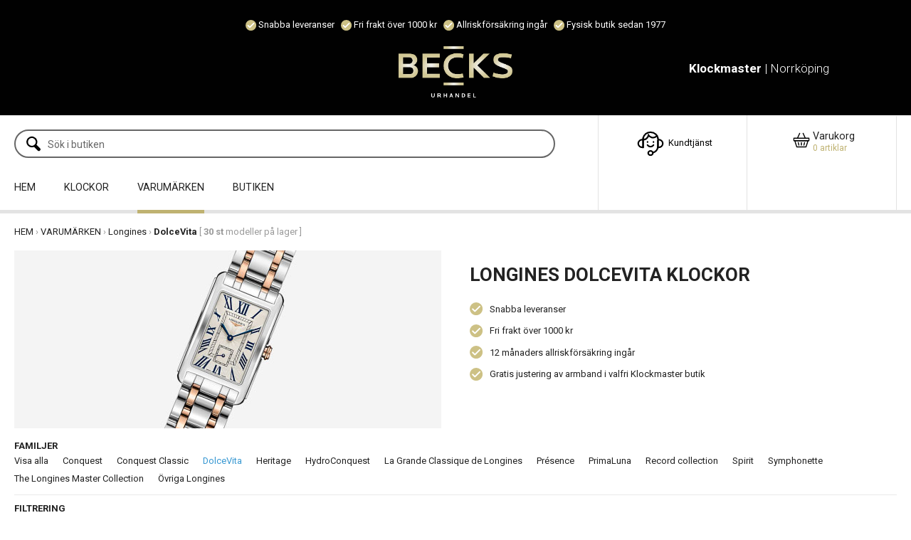

--- FILE ---
content_type: text/html; charset=UTF-8
request_url: https://www.becksurhandel.se/klockor-varumarken/longines-klockor/longines-dolcevita-klockor
body_size: 13741
content:
<!DOCTYPE html>
<html lang="sv">

<head>

    <meta charset="utf-8" />
    <meta name="viewport" content="width=device-width" />

    <title>DolceVita klockor</title>

    <meta name="generator" content="SiteSmart 5.0">
    <meta name="Description" content="" />
    <meta name="Keywords" content="" />
    <link rel="Shortcut Icon" type="image/ico" href="https://www.becksurhandel.se/static/files/0/favicon.ico" />
    <link rel="canonical" href="https://www.becksurhandel.se/klockor-varumarken/longines-klockor/longines-dolcevita-klockor" />

    <link href="https://www.becksurhandel.se/static/ext/foundation/styles/foundation-icons/foundation-icons.min.css" rel="stylesheet" type="text/css" />
    <link href="https://www.becksurhandel.se/static/styles/sitesmart.css?v=1758604144" rel="stylesheet" type="text/css" />
    <link href="https://www.becksurhandel.se/static/styles/templates/0/objects.css?v=1733218923" rel="stylesheet" type="text/css" />
    <link href="https://www.becksurhandel.se/static/styles/templates/0/structure.css?v=1664360337" rel="stylesheet" type="text/css" />
    <link href="https://www.becksurhandel.se/static/styles/templates/0/custom-0.css?v=1733219638" rel="stylesheet" type="text/css" />
    <link href="https://www.becksurhandel.se/static/styles/templates/19/structure.css?v=1635168224" rel="stylesheet" type="text/css" />
    <link href="https://www.becksurhandel.se/static/styles/pages/page-329.css?v=1656312718" rel="stylesheet" type="text/css" />

<script type="text/javascript">
    try {
    window.SS_SITE_CONFIG = new Proxy({
        SITESMART_SITE_URL: 'https://www.becksurhandel.se/',
        SITESMART_USER_ID: 0,
        SITESMART_ROUTE_PAGE_ID: 329,
        SITESMART_ROUTE_PRODUCT_ID: 0,
        SITESMART_ROUTE_START_PAGE: false,
        SITESMART_ROUTE_NAVIGATION_ID: 140,
        SITESMART_ROUTE_NAVIGATION_NAME: 'DolceVita',
        SITESMART_ROUTE_CATEGORY: true,
        SITESMART_ROUTE_CATEGORY_ID: 140,
        SITESMART_COOKIE_CONSENT_SET: false,
        SITESMART_COOKIES_ACCEPTED_NECESSARY: true,
        SITESMART_COOKIES_ACCEPTED_FUNCTIONAL: false,
        SITESMART_COOKIES_ACCEPTED_MARKETING: false,
        SITESMART_COOKIES_ACCEPTED_TRACKING: false,
        SITESMART_COOKIES_ACCEPTED_CUSTOM: false,
        SITESMART_COOKIE_CONSENT_GOOGLE_CONSENT_NEW_MODE: false,
        SITESMART_VERSION_ECOMMERCE_CART_CSS: 2,
        SITESMART_VERSION_ECOMMERCE_CHECKOUT_CSS: 2,
    }, {
        get: (target, prop, reciever) => {
            if (typeof target[prop] === 'undefined') return undefined;
            return target[prop];
        },
        set: (target, prop, value) => {
            const allowed = [];
            if (!prop || !allowed.includes(prop)) return false;
            target[prop] = value;
            return true;;
        }
    }
    );
} catch (error) {
    console.log('Error when defining site config', error);
}
</script>
<script src="https://www.becksurhandel.se/static/scripts/locales/sv_lang.js?v=1679389748"></script><script src="//ajax.googleapis.com/ajax/libs/jquery/1.11.0/jquery.min.js"></script><script src="//ajax.googleapis.com/ajax/libs/jqueryui/1.10.3/jquery-ui.min.js"></script><script src="https://www.becksurhandel.se/static/scripts/config.js.php"></script><script src="https://www.becksurhandel.se/static/scripts/sitesmart.min.js?v=1758604144"></script><script src="https://www.becksurhandel.se/static/scripts/templates/0/custom-0.js?v=1733219476" media data-sitesmart-page-js></script>
<meta name="google-site-verification" content="FVAL4YoqPtMnQiwKa3k_CroEwgIqbRG4XZAv6W_t57w" />

<!-- Google Tag Manager -->
<script>(function(w,d,s,l,i){w[l]=w[l]||[];w[l].push({'gtm.start':
new Date().getTime(),event:'gtm.js'});var f=d.getElementsByTagName(s)[0],
j=d.createElement(s),dl=l!='dataLayer'?'&l='+l:'';j.async=true;j.src=
'https://www.googletagmanager.com/gtm.js?id='+i+dl;f.parentNode.insertBefore(j,f);
})(window,document,'script','dataLayer','GTM-KLQ9DF4');</script>
<!-- End Google Tag Manager --><script type="application/javascript">

    $(document).ready(function() {


        var imgUrl = 'https://www.klockmaster.se/static/files/44/longines-dolcevita.jpg';

        var $imagePos = $('.ssd-195');


        if ( $imagePos.length && $('body').hasClass('sitesmart-site-content') ) {


            if ( $imagePos.css('min-height').length && $imagePos.css('min-height').length > 4 ) {

                $imagePos.css('background-repeat', 'no-repeat');

                $imagePos.css('background-position', '50% 50%');

                $imagePos.css('background-image', 'url(' + imgUrl + ')');


            }


        }
 

    });

</script>
</head>
<body class="sitesmart-site-content">

<!-- Google Tag Manager (noscript) -->
<noscript><iframe src="https://www.googletagmanager.com/ns.html?id=GTM-KLQ9DF4"
height="0" width="0" style="display:none;visibility:hidden"></iframe></noscript>
<!-- End Google Tag Manager (noscript) -->
<nav class="sitesmartMobileNavi sitesmartMobileNavi--top sitesmart-hide-md sitesmart-hide-lg  sitesmartMobileNavi--hideOnScroll"
    data-items="Menu,Logo,Search,Cart"></nav>
<div class="pure-g-r"><div class="pure-u-lg-1-1 pure-u-md-1-1 pure-u-sm-1-1 pure-u-1-1 ssc  ssd-99"><div class="pure-g-r"><div class="pure-u-lg-1-1 pure-u-md-1-1 pure-u-sm-1-1 pure-u-1-1 ssc  ssd-89"><div class="pure-g-r"><div  class="pure-u-lg-1-1 pure-u-md-1-1 sitesmart-hide-sm sitesmart-hide   ssd-85"><div class="object-8877 ">
<p style="text-align: center;">
	<span style="color: rgb(255, 255, 255);"><span><img src="https://www.becksurhandel.se/static/files/0/ecommerce-icon-check.svg" class="sitesmart-text-image" style="width: 15px;">&nbsp;Snabba leveranser&nbsp;&nbsp;&nbsp;</span><img src="https://www.becksurhandel.se/static/files/0/ecommerce-icon-check.svg" class="sitesmart-text-image" style="width: 15px;">&nbsp;Fri frakt över 1000 kr&nbsp;&nbsp;&nbsp;<img src="https://www.becksurhandel.se/static/files/0/ecommerce-icon-check.svg" class="sitesmart-text-image" style="width: 15px;">&nbsp;Allriskförsäkring ingår&nbsp; &nbsp;<img src="https://www.becksurhandel.se/static/files/0/ecommerce-icon-check.svg" class="sitesmart-text-image" style="width: 15px;">&nbsp;Fysisk butik sedan 1977</span></p></div>
<div class="object-8026 pure-g-r sslayout ">
<div class="object-8027 pure-u-lg-8-24 pure-u-md-8-24 pure-u-sm-8-24 pure-u-1-1 ">
</div><div class="object-8028 pure-u-lg-8-24 pure-u-md-8-24 pure-u-sm-8-24 pure-u-1-1 ">
<a href="https://www.becksurhandel.se/" class="center  sitesmart-internal" title="Till startsida"><img src="https://www.becksurhandel.se/static/files/17/becks_log_original_sand_transp.png" alt="" class="center object-8024" /></a></div><div class="object-8029 pure-u-lg-8-24 pure-u-md-8-24 pure-u-sm-8-24 pure-u-1-1 ">
<div class="object-2181 ">
<p style="text-align: center;">
	<span><span style="" class="custom_2"><span style="color: rgb(255, 255, 255);"><a href="https://www.becksurhandel.se/" class="sitesmart-internal-link custom_2" title="Till startsidan" style="font-weight: bold;"><span style="color: rgb(255, 255, 255);"><strong>Klockmaster</strong></span></a> | Norrköping</span></span></span></p></div>
</div></div>
</div></div></div><div class="pure-u-lg-1-1 pure-u-md-1-1 sitesmart-hide-sm sitesmart-hide ssc ssd-79"><div class="pure-g-r"><div class="pure-u-lg-1-1 pure-u-md-1-1 pure-u-sm-1-1 pure-u-1-1 ssc  ssd-78"><div class="pure-g-r"><div  class="pure-u-lg-16-24 pure-u-md-16-24 sitesmart-hide-sm sitesmart-hide ssd-75"></div><div  class="pure-u-lg-4-24 pure-u-md-4-24 sitesmart-hide-sm sitesmart-hide   ssd-74"><div class="object-2553 ">
<p style="text-align: center;">
	<span><img src="https://www.becksurhandel.se/static/files/0/ecommerce-icon-contact.svg" class="sitesmart-text-image" style="width: 50px;"><a href="https://klockmaster.typeform.com/to/O3zFN0" class="sitesmart-external-link" target="new" title="Kontakta Klockmaster kundtjänst"><span style="color: rgb(0, 0, 0);">Kundtjänst</span></a></span></p></div>
</div><div  class="pure-u-lg-4-24 pure-u-md-4-24 sitesmart-hide-sm sitesmart-hide   ssd-73"><div class="object-2182 ">
<div
	class="sitesmartEcommerceCombined"
	data-sitesmart-object-id="2182"
	>

	
<div class="sitesmartEcommerceCombined__searchPopup">

    <div class="sitesmartEcommerceCombined__searchPopupCenter">

        <form class="sitesmart-ecommerce-search-form" method="get" name="sitesmart-ecommerce-search" action="https://www.becksurhandel.se/sokresultat">

            <input data-sitesmart-live-search-1="https://www.becksurhandel.se/@/Ecommerce/Search/?action=live"                   data-show-only-in-stock="0"
                   class="sitesmart-ecommerce-search"
                   type="text"
                   name="search"
                   placeholder="Sök i butiken">

        </form>

    </div>

</div>
<ul class="sitesmartEcommerceCombined__items"><li class="sitesmartEcommerceCombined__item sitesmartEcommerceCombined__item--search"><a class="sitesmartEcommerceCombined__itemContent sitesmartEcommerceCombined__itemContent--pointer"><img src="https://www.becksurhandel.se/static/files/0/ecommerce-icon-search.svg"><div></div></a></li></ul>
</div>



</div>
<div class="s-ec-cart s-ec-cart--small s-ec-cart--css-2 s-ec-cart--css-2--small" id="s-ec-cart--small-8954" data-objectId="8954"></div></div></div></div></div></div><div class="pure-u-lg-1-1 pure-u-md-1-1 sitesmart-hide-sm sitesmart-hide ssc ssd-39"><div class="pure-g-r"><div class="pure-u-lg-1-1 pure-u-md-1-1 sitesmart-hide-sm sitesmart-hide   ssd-30"><ul class="sitesmart-navi top">        <li >        <a id="1"  data-id="1" href="https://www.becksurhandel.se/">HEM</a>            </li>        <li >        <a id="481"  data-id="481" href="https://www.becksurhandel.se/klockor">KLOCKOR</a>            </li>        <li  class="active">        <a id="17"  class="active" data-id="17" href="https://www.becksurhandel.se/klockor-varumarken">VARUMÄRKEN</a>            </li>        <li >        <a id="20"  data-id="20" href="https://www.becksurhandel.se/klockbutik/norrkoping">BUTIKEN</a>            </li>    </ul></div></div><div class="pure-g-r"><div class="pure-u-lg-1-1 pure-u-md-1-1 sitesmart-hide-sm sitesmart-hide ssc ssd-599"><div class="pure-g-r"><div class="pure-u-lg-1-1 pure-u-md-1-1 sitesmart-hide-sm sitesmart-hide   ssd-598"><div class="pure-g-r"><div class="pure-u-lg-1-1 pure-u-md-1-1 sitesmart-hide-sm sitesmart-hide   ssd-597"><ul class="sitesmart-navi top">    <div class="navi-left-column">        <svg xmlns="http://www.w3.org/2000/svg" class="navi-close-all" id="NaviCloseAllLayer_1" data-name="Navi close all layer 1" viewBox="0 0 30 30">            <line class="navi-close-all-icon" x1="20.04" y1="20.04" x2="9.96" y2="9.96"/>            <line class="navi-close-all-icon" x1="20.04" y1="9.96" x2="9.96" y2="20.04"/>        </svg>    </div>    <div class="navi-site-logo-wrapper">        <img src="https://www.becksurhandel.se/static/files/17/becks_log_original_sand_transp.png">    </div>        <li >        <a data-id="1" data-level="1"  href="https://www.becksurhandel.se/">HEM        </a>                            </li>        <li >        <a data-id="481" data-level="1"  href="https://www.becksurhandel.se/klockor">KLOCKOR        </a>                <span>            <img src="https://www.becksurhandel.se/static/files/0/image-switcher-next.svg">        </span>                                <div class="sitesmart-navi-wrapper">            <div class="navi-sub-wrapper sub-wrapper-1" id="sub-wrapper-1">                <div class="center navs-center center-1">                    <ul class="sitesmart-navi sub sub-1" data-level="1" data-open="false">                        <div class="navi-left-column">                            <svg xmlns="http://www.w3.org/2000/svg" class="navi-close-all" id="NaviCloseAllLayer_2" data-name="Navi close all layer 1" viewBox="0 0 30 30">                                <line class="navi-close-all-icon" x1="20.04" y1="20.04" x2="9.96" y2="9.96"/>                                <line class="navi-close-all-icon" x1="20.04" y1="9.96" x2="9.96" y2="20.04"/>                            </svg>                                                        <svg xmlns="http://www.w3.org/2000/svg" class="navi-left-back" id="NaviLeftLayer_1" data-name="Navi left layer" viewBox="0 0 30 30">                                <polyline class="navi-left-back-icon" points="14.01 10 9.01 15 14.01 20"/>                                <line class="navi-left-back-icon" x1="20.99" y1="15" x2="9.83" y2="15"/>                            </svg>                        </div>                        <div class="navi-site-logo-wrapper">                            <img src="https://www.becksurhandel.se/static/files/17/becks_log_original_sand_transp.png">                        </div>                        <div class="nav-parent-title-wrapper">                            <a class="nav-parent-title" href="https://www.becksurhandel.se/klockor">KLOCKOR</a>                        </div>                                                <li data-parent="481">                            <a data-id="482"  href="https://www.becksurhandel.se/klockor/herrklockor">Herrklockor</a>                                                    </li>                                                <li data-parent="481">                            <a data-id="483"  href="https://www.becksurhandel.se/klockor/damklockor">Damklockor</a>                                                    </li>                                                <li data-parent="481">                            <a data-id="484"  href="https://www.becksurhandel.se/klockor/barnklockor">Barnklockor</a>                                                    </li>                                                <li data-parent="481">                            <a data-id="485"  href="https://www.becksurhandel.se/klockor/klassiska-klockor">Klassiska klockor</a>                                                    </li>                                                <li data-parent="481">                            <a data-id="486"  href="https://www.becksurhandel.se/klockor/modeklockor">Modeklockor</a>                                                    </li>                                                <li data-parent="481">                            <a data-id="487"  href="https://www.becksurhandel.se/klockor/smartklockor">Smartklockor</a>                                                    </li>                                                <li data-parent="481">                            <a data-id="488"  href="https://www.becksurhandel.se/klockor/digitala-klockor">Digitala klockor</a>                                                    </li>                                                <li data-parent="481">                            <a data-id="489"  href="https://www.becksurhandel.se/klockor/sportklockor">Sportklockor</a>                                                    </li>                                                <li data-parent="481">                            <a data-id="492"  href="https://www.becksurhandel.se/klockor/alla-klockor">Alla klockor</a>                                                    </li>                                                <li data-parent="481">                            <a data-id="553"  href="https://www.becksurhandel.se/klockor/information-om-klockor">Information om klockor</a>                                                    </li>                                            </ul>                </div>            </div>            <div class="navi-sub-wrapper sub-wrapper-2" id="sub-wrapper-2">                <div class="center navs-center center-2">                    <ul class="sitesmart-navi sub sub-2" data-level="2" data-open="false">                        <div class="nav-parent-title-wrapper">                            <svg xmlns="http://www.w3.org/2000/svg" id="NavTitleIconLayer_2" data-name="Nav title icon layer" viewBox="0 0 30 30">                                <polyline class="nav-parent-title-icon" points="12.43 9.86 17.57 15 12.43 20.14"/>                            </svg>                            <p class="nav-parent-title">KLOCKOR</p>                        </div>                                                <li>                            <a class="show-all-parent" href="#">Visa alla</a>                        </li>                                                                                                                                                                                                                                                                                                                                                                                                                                                                                                                                                                    </ul>                </div>            </div>            <div class="navi-sub-wrapper sub-wrapper-3" id="sub-wrapper-3">                <div class="center navs-center center-3">                                        <ul class="sitesmart-navi sub sub-3" data-level="3" data-open="false">                        <div class="nav-parent-title-wrapper">                            <svg xmlns="http://www.w3.org/2000/svg" id="NavTitleIconLayer_3" data-name="Nav title icon layer" viewBox="0 0 30 30">                                <polyline class="nav-parent-title-icon" points="12.43 9.86 17.57 15 12.43 20.14"/>                            </svg>                            <p class="nav-parent-title">KLOCKOR</p>                        </div>                                                                                                                                                                                                                                                                                                                                                                                                                                                                                                                                                                                            </ul>                </div>            </div>        </div>            </li>        <li  class="active">        <a data-id="17" data-level="1"  class="active" href="https://www.becksurhandel.se/klockor-varumarken">VARUMÄRKEN        </a>                <span>            <img src="https://www.becksurhandel.se/static/files/0/image-switcher-next.svg">        </span>                                <div class="sitesmart-navi-wrapper">            <div class="navi-sub-wrapper sub-wrapper-1" id="sub-wrapper-1">                <div class="center navs-center center-1">                    <ul class="sitesmart-navi sub sub-1" data-level="1" data-open="false">                        <div class="navi-left-column">                            <svg xmlns="http://www.w3.org/2000/svg" class="navi-close-all" id="NaviCloseAllLayer_2" data-name="Navi close all layer 1" viewBox="0 0 30 30">                                <line class="navi-close-all-icon" x1="20.04" y1="20.04" x2="9.96" y2="9.96"/>                                <line class="navi-close-all-icon" x1="20.04" y1="9.96" x2="9.96" y2="20.04"/>                            </svg>                                                        <svg xmlns="http://www.w3.org/2000/svg" class="navi-left-back" id="NaviLeftLayer_1" data-name="Navi left layer" viewBox="0 0 30 30">                                <polyline class="navi-left-back-icon" points="14.01 10 9.01 15 14.01 20"/>                                <line class="navi-left-back-icon" x1="20.99" y1="15" x2="9.83" y2="15"/>                            </svg>                        </div>                        <div class="navi-site-logo-wrapper">                            <img src="https://www.becksurhandel.se/static/files/17/becks_log_original_sand_transp.png">                        </div>                        <div class="nav-parent-title-wrapper">                            <a class="nav-parent-title" href="https://www.becksurhandel.se/klockor-varumarken">VARUMÄRKEN</a>                        </div>                                                <li data-parent="17">                            <a data-id="193"  href="https://www.becksurhandel.se/klockor-varumarken/casio-klockor">Casio</a>                                                        <span>                                <img src="https://www.becksurhandel.se/static/files/0/image-switcher-next.svg">                            </span>                                                    </li>                                                <li data-parent="17">                            <a data-id="115"  href="https://www.becksurhandel.se/klockor-varumarken/certina-klockor">Certina</a>                                                        <span>                                <img src="https://www.becksurhandel.se/static/files/0/image-switcher-next.svg">                            </span>                                                    </li>                                                <li data-parent="17">                            <a data-id="416"  href="https://www.becksurhandel.se/klockor-varumarken/daniel-wellington-klockor">Daniel Wellington</a>                                                        <span>                                <img src="https://www.becksurhandel.se/static/files/0/image-switcher-next.svg">                            </span>                                                    </li>                                                <li data-parent="17">                            <a data-id="18"  href="https://www.becksurhandel.se/klockor-varumarken/gant-klockor">Gant</a>                                                        <span>                                <img src="https://www.becksurhandel.se/static/files/0/image-switcher-next.svg">                            </span>                                                    </li>                                                <li data-parent="17">                            <a data-id="289"  href="https://www.becksurhandel.se/klockor-varumarken/garmin-klockor">Garmin</a>                                                        <span>                                <img src="https://www.becksurhandel.se/static/files/0/image-switcher-next.svg">                            </span>                                                    </li>                                                <li data-parent="17">                            <a data-id="137"  class="active" href="https://www.becksurhandel.se/klockor-varumarken/longines-klockor">Longines</a>                                                        <span>                                <img src="https://www.becksurhandel.se/static/files/0/image-switcher-next.svg">                            </span>                                                    </li>                                                <li data-parent="17">                            <a data-id="97"  href="https://www.becksurhandel.se/klockor-varumarken/maurice-lacroix-klockor">Maurice Lacroix</a>                                                        <span>                                <img src="https://www.becksurhandel.se/static/files/0/image-switcher-next.svg">                            </span>                                                    </li>                                                <li data-parent="17">                            <a data-id="315"  href="https://www.becksurhandel.se/klockor-varumarken/michael-kors-klockor">Michael Kors</a>                                                        <span>                                <img src="https://www.becksurhandel.se/static/files/0/image-switcher-next.svg">                            </span>                                                    </li>                                                <li data-parent="17">                            <a data-id="466"  href="https://www.becksurhandel.se/klockor-varumarken/mockberg-klockor">Mockberg</a>                                                        <span>                                <img src="https://www.becksurhandel.se/static/files/0/image-switcher-next.svg">                            </span>                                                    </li>                                                <li data-parent="17">                            <a data-id="270"  href="https://www.becksurhandel.se/klockor-varumarken/morris-klockor">Morris</a>                                                        <span>                                <img src="https://www.becksurhandel.se/static/files/0/image-switcher-next.svg">                            </span>                                                    </li>                                                <li data-parent="17">                            <a data-id="204"  href="https://www.becksurhandel.se/klockor-varumarken/oris-klockor">Oris</a>                                                        <span>                                <img src="https://www.becksurhandel.se/static/files/0/image-switcher-next.svg">                            </span>                                                    </li>                                                <li data-parent="17">                            <a data-id="72"  href="https://www.becksurhandel.se/klockor-varumarken/seiko-klockor">Seiko</a>                                                        <span>                                <img src="https://www.becksurhandel.se/static/files/0/image-switcher-next.svg">                            </span>                                                    </li>                                                <li data-parent="17">                            <a data-id="438"  href="https://www.becksurhandel.se/klockor-varumarken/sjoo-sandstrom-klockor">Sjöö Sandström</a>                                                        <span>                                <img src="https://www.becksurhandel.se/static/files/0/image-switcher-next.svg">                            </span>                                                    </li>                                                <li data-parent="17">                            <a data-id="304"  href="https://www.becksurhandel.se/klockor-varumarken/tag-heuer-klockor1">Tag Heuer</a>                                                        <span>                                <img src="https://www.becksurhandel.se/static/files/0/image-switcher-next.svg">                            </span>                                                    </li>                                                <li data-parent="17">                            <a data-id="126"  href="https://www.becksurhandel.se/klockor-varumarken/tissot-klockor">Tissot</a>                                                        <span>                                <img src="https://www.becksurhandel.se/static/files/0/image-switcher-next.svg">                            </span>                                                    </li>                                                <li data-parent="17">                            <a data-id="263"  href="https://www.becksurhandel.se/klockor-varumarken/victorinox-klockor">Victorinox</a>                                                        <span>                                <img src="https://www.becksurhandel.se/static/files/0/image-switcher-next.svg">                            </span>                                                    </li>                                            </ul>                </div>            </div>            <div class="navi-sub-wrapper sub-wrapper-2" id="sub-wrapper-2">                <div class="center navs-center center-2">                    <ul class="sitesmart-navi sub sub-2" data-level="2" data-open="false">                        <div class="nav-parent-title-wrapper">                            <svg xmlns="http://www.w3.org/2000/svg" id="NavTitleIconLayer_2" data-name="Nav title icon layer" viewBox="0 0 30 30">                                <polyline class="nav-parent-title-icon" points="12.43 9.86 17.57 15 12.43 20.14"/>                            </svg>                            <p class="nav-parent-title">VARUMÄRKEN</p>                        </div>                                                <li>                            <a class="show-all-parent" href="#">Visa alla</a>                        </li>                                                                                                <li data-parent="193">                            <a data-id="195"  href="https://www.becksurhandel.se/klockor-varumarken/casio-klockor/casio-collection-klockor">Collection</a>                                                    </li>                                                <li data-parent="193">                            <a data-id="196"  href="https://www.becksurhandel.se/klockor-varumarken/casio-klockor/casio-edifice-klockor">Edifice</a>                                                    </li>                                                <li data-parent="193">                            <a data-id="197"  href="https://www.becksurhandel.se/klockor-varumarken/casio-klockor/casio-g-shock-klockor">G-SHOCK</a>                                                    </li>                                                <li data-parent="193">                            <a data-id="199"  href="https://www.becksurhandel.se/klockor-varumarken/casio-klockor/casio-radio-controlled-klockor">Radio Controlled</a>                                                    </li>                                                <li data-parent="193">                            <a data-id="202"  href="https://www.becksurhandel.se/klockor-varumarken/casio-klockor/casio-vintage-klockor">Vintage</a>                                                    </li>                                                <li data-parent="193">                            <a data-id="203"  href="https://www.becksurhandel.se/klockor-varumarken/casio-klockor/casio-ovriga-klockor">Övriga</a>                                                    </li>                                                                                                <li data-parent="115">                            <a data-id="116"  href="https://www.becksurhandel.se/klockor-varumarken/certina-klockor/certina-ds-action-klockor">DS Action</a>                                                    </li>                                                <li data-parent="115">                            <a data-id="117"  href="https://www.becksurhandel.se/klockor-varumarken/certina-klockor/certina-ds-caimano-klockor">DS Caimano</a>                                                    </li>                                                <li data-parent="115">                            <a data-id="119"  href="https://www.becksurhandel.se/klockor-varumarken/certina-klockor/certina-ds-ph200m-klockor">DS PH200M</a>                                                    </li>                                                <li data-parent="115">                            <a data-id="120"  href="https://www.becksurhandel.se/klockor-varumarken/certina-klockor/certina-ds-ph500m-klockor">DS PH500M</a>                                                    </li>                                                <li data-parent="115">                            <a data-id="121"  href="https://www.becksurhandel.se/klockor-varumarken/certina-klockor/certina-ds-podium-klockor">DS Podium</a>                                                    </li>                                                <li data-parent="115">                            <a data-id="122"  href="https://www.becksurhandel.se/klockor-varumarken/certina-klockor/certina-ds-1-klockor">DS-1</a>                                                    </li>                                                <li data-parent="115">                            <a data-id="123"  href="https://www.becksurhandel.se/klockor-varumarken/certina-klockor/certina-ds-2-klockor">DS-2</a>                                                    </li>                                                <li data-parent="115">                            <a data-id="124"  href="https://www.becksurhandel.se/klockor-varumarken/certina-klockor/certina-ds-8-klockor">DS-8</a>                                                    </li>                                                <li data-parent="115">                            <a data-id="125"  href="https://www.becksurhandel.se/klockor-varumarken/certina-klockor/certina-ovriga-klockor">Övriga</a>                                                    </li>                                                                                                <li data-parent="416">                            <a data-id="417"  href="https://www.becksurhandel.se/klockor-varumarken/daniel-wellington-klockor/daniel-wellington-classic-klockor">Classic</a>                                                    </li>                                                <li data-parent="416">                            <a data-id="418"  href="https://www.becksurhandel.se/klockor-varumarken/daniel-wellington-klockor/daniel-wellington-iconic-klockor">Iconic</a>                                                    </li>                                                <li data-parent="416">                            <a data-id="419"  href="https://www.becksurhandel.se/klockor-varumarken/daniel-wellington-klockor/daniel-wellington-petite-klockor">Petite</a>                                                    </li>                                                <li data-parent="416">                            <a data-id="555"  href="https://www.becksurhandel.se/klockor-varumarken/daniel-wellington-klockor/daniel-wellington-quadro-klockor">Quadro</a>                                                    </li>                                                <li data-parent="416">                            <a data-id="420"  href="https://www.becksurhandel.se/klockor-varumarken/daniel-wellington-klockor/daniel-wellington-ovriga-klockor">Övriga</a>                                                    </li>                                                                                                <li data-parent="18">                            <a data-id="54"  href="https://www.becksurhandel.se/klockor-varumarken/gant-klockor/gant-campus-klockor">Campus</a>                                                    </li>                                                <li data-parent="18">                            <a data-id="57"  href="https://www.becksurhandel.se/klockor-varumarken/gant-klockor/gant-eastham-klockor">Eastham </a>                                                    </li>                                                <li data-parent="18">                            <a data-id="58"  href="https://www.becksurhandel.se/klockor-varumarken/gant-klockor/gant-graduate-klockor">Graduate</a>                                                    </li>                                                <li data-parent="18">                            <a data-id="64"  href="https://www.becksurhandel.se/klockor-varumarken/gant-klockor/gant-park-avenue-klockor">Park Avenue</a>                                                    </li>                                                <li data-parent="18">                            <a data-id="65"  href="https://www.becksurhandel.se/klockor-varumarken/gant-klockor/gant-park-hill-klockor">Park Hill</a>                                                    </li>                                                <li data-parent="18">                            <a data-id="66"  href="https://www.becksurhandel.se/klockor-varumarken/gant-klockor/gant-quincy-klockor">Quincy</a>                                                    </li>                                                <li data-parent="18">                            <a data-id="67"  href="https://www.becksurhandel.se/klockor-varumarken/gant-klockor/gant-sharon-klockor">Sharon</a>                                                    </li>                                                <li data-parent="18">                            <a data-id="69"  href="https://www.becksurhandel.se/klockor-varumarken/gant-klockor/gant-sussex-klockor">Sussex</a>                                                    </li>                                                <li data-parent="18">                            <a data-id="71"  href="https://www.becksurhandel.se/klockor-varumarken/gant-klockor/gant-ovriga-klockor">Övriga</a>                                                    </li>                                                                                                <li data-parent="289">                            <a data-id="290"  href="https://www.becksurhandel.se/klockor-varumarken/garmin-klockor/garmin-approach-klockor">Approach</a>                                                    </li>                                                <li data-parent="289">                            <a data-id="293"  href="https://www.becksurhandel.se/klockor-varumarken/garmin-klockor/garmin-fenix-klockor">Fēnix</a>                                                    </li>                                                <li data-parent="289">                            <a data-id="296"  href="https://www.becksurhandel.se/klockor-varumarken/garmin-klockor/garmin-instinct-klockor">Instinct</a>                                                    </li>                                                <li data-parent="289">                            <a data-id="297"  href="https://www.becksurhandel.se/klockor-varumarken/garmin-klockor/garmin-marq-klockor">MARQ</a>                                                    </li>                                                <li data-parent="289">                            <a data-id="300"  href="https://www.becksurhandel.se/klockor-varumarken/garmin-klockor/garmin-venu-klockor">Venu</a>                                                    </li>                                                <li data-parent="289">                            <a data-id="301"  href="https://www.becksurhandel.se/klockor-varumarken/garmin-klockor/garmin-vivoactive-klockor">Vívoactive</a>                                                    </li>                                                <li data-parent="289">                            <a data-id="302"  href="https://www.becksurhandel.se/klockor-varumarken/garmin-klockor/garmin-vivomove-klockor">Vívomove</a>                                                    </li>                                                <li data-parent="289">                            <a data-id="303"  href="https://www.becksurhandel.se/klockor-varumarken/garmin-klockor/garmin-ovriga-klockor">Övriga</a>                                                    </li>                                                                                                <li data-parent="137">                            <a data-id="138"  href="https://www.becksurhandel.se/klockor-varumarken/longines-klockor/longines-conquest-klockor">Conquest</a>                                                    </li>                                                <li data-parent="137">                            <a data-id="139"  href="https://www.becksurhandel.se/klockor-varumarken/longines-klockor/longines-conquest-classic-klockor">Conquest Classic</a>                                                    </li>                                                <li data-parent="137">                            <a data-id="140"  class="active" href="https://www.becksurhandel.se/klockor-varumarken/longines-klockor/longines-dolcevita-klockor">DolceVita</a>                                                    </li>                                                <li data-parent="137">                            <a data-id="143"  href="https://www.becksurhandel.se/klockor-varumarken/longines-klockor/longines-heritage-klockor">Heritage</a>                                                    </li>                                                <li data-parent="137">                            <a data-id="144"  href="https://www.becksurhandel.se/klockor-varumarken/longines-klockor/longines-hydroconquest-klockor">HydroConquest</a>                                                    </li>                                                <li data-parent="137">                            <a data-id="145"  href="https://www.becksurhandel.se/klockor-varumarken/longines-klockor/longines-la-grande-classique-de-longines-klockor">La Grande Classique de Longines</a>                                                    </li>                                                <li data-parent="137">                            <a data-id="147"  href="https://www.becksurhandel.se/klockor-varumarken/longines-klockor/longines-presence-klockor">Présence</a>                                                    </li>                                                <li data-parent="137">                            <a data-id="148"  href="https://www.becksurhandel.se/klockor-varumarken/longines-klockor/longines-primaluna-klockor">PrimaLuna</a>                                                    </li>                                                <li data-parent="137">                            <a data-id="149"  href="https://www.becksurhandel.se/klockor-varumarken/longines-klockor/longines-record-collection-klockor">Record collection</a>                                                    </li>                                                <li data-parent="137">                            <a data-id="150"  href="https://www.becksurhandel.se/klockor-varumarken/longines-klockor/longines-spirit-klockor">Spirit</a>                                                    </li>                                                <li data-parent="137">                            <a data-id="151"  href="https://www.becksurhandel.se/klockor-varumarken/longines-klockor/longines-symphonette-klockor">Symphonette</a>                                                    </li>                                                <li data-parent="137">                            <a data-id="154"  href="https://www.becksurhandel.se/klockor-varumarken/longines-klockor/longines-the-longines-master-collection-klockor">The Longines Master Collection</a>                                                    </li>                                                <li data-parent="137">                            <a data-id="155"  href="https://www.becksurhandel.se/ovriga-longines-klockor"> Övriga Longines</a>                                                    </li>                                                                                                <li data-parent="97">                            <a data-id="98"  href="https://www.becksurhandel.se/klockor-varumarken/maurice-lacroix-klockor/maurice-lacroix-aikon-klockor">Aikon</a>                                                    </li>                                                <li data-parent="97">                            <a data-id="99"  href="https://www.becksurhandel.se/klockor-varumarken/maurice-lacroix-klockor/maurice-lacroix-eliros-klockor">Eliros</a>                                                    </li>                                                <li data-parent="97">                            <a data-id="100"  href="https://www.becksurhandel.se/klockor-varumarken/maurice-lacroix-klockor/maurice-lacroix-fiaba-klockor">Fiaba</a>                                                    </li>                                                <li data-parent="97">                            <a data-id="102"  href="https://www.becksurhandel.se/klockor-varumarken/maurice-lacroix-klockor/maurice-lacroix-pontos-klockor">Pontos</a>                                                    </li>                                                <li data-parent="97">                            <a data-id="103"  href="https://www.becksurhandel.se/klockor-varumarken/maurice-lacroix-klockor/maurice-lacroix-ovriga-klockor">Övriga</a>                                                    </li>                                                                                                <li data-parent="315">                            <a data-id="316"  href="https://www.becksurhandel.se/klockor-varumarken/michael-kors-klockor/michael-kors-bradshaw-klockor">Bradshaw</a>                                                    </li>                                                <li data-parent="315">                            <a data-id="317"  href="https://www.becksurhandel.se/klockor-varumarken/michael-kors-klockor/michael-kors-pyper-klockor">Pyper </a>                                                    </li>                                                <li data-parent="315">                            <a data-id="318"  href="https://www.becksurhandel.se/klockor-varumarken/michael-kors-klockor/michael-kors-darci-klockor">Darci</a>                                                    </li>                                                <li data-parent="315">                            <a data-id="319"  href="https://www.becksurhandel.se/klockor-varumarken/michael-kors-klockor/michael-kors-jaryn-klockor">Jaryn</a>                                                    </li>                                                <li data-parent="315">                            <a data-id="320"  href="https://www.becksurhandel.se/klockor-varumarken/michael-kors-klockor/michael-kors-lexington-klockor">Lexington</a>                                                    </li>                                                <li data-parent="315">                            <a data-id="323"  href="https://www.becksurhandel.se/klockor-varumarken/michael-kors-klockor/michael-kors-dylan-klockor">Dylan</a>                                                    </li>                                                <li data-parent="315">                            <a data-id="324"  href="https://www.becksurhandel.se/klockor-varumarken/michael-kors-klockor/michael-kors-gage-klockor">Gage</a>                                                    </li>                                                <li data-parent="315">                            <a data-id="325"  href="https://www.becksurhandel.se/klockor-varumarken/michael-kors-klockor/michael-kors-lauryn-klockor">Lauryn</a>                                                    </li>                                                <li data-parent="315">                            <a data-id="327"  href="https://www.becksurhandel.se/klockor-varumarken/michael-kors-klockor/michael-kors-maci-klockor">Maci</a>                                                    </li>                                                <li data-parent="315">                            <a data-id="330"  href="https://www.becksurhandel.se/klockor-varumarken/michael-kors-klockor/michael-kors-slim-runway-klockor">Slim Runway</a>                                                    </li>                                                <li data-parent="315">                            <a data-id="331"  href="https://www.becksurhandel.se/klockor-varumarken/michael-kors-klockor/michael-kors-ovriga-klockor">Övriga</a>                                                    </li>                                                                                                <li data-parent="466">                            <a data-id="467"  href="https://www.becksurhandel.se/klockor-varumarken/mockberg-klockor/mockberg-astrid-klockor">Astrid</a>                                                    </li>                                                <li data-parent="466">                            <a data-id="468"  href="https://www.becksurhandel.se/klockor-varumarken/mockberg-klockor/mockberg-elise-klockor">Elise</a>                                                    </li>                                                <li data-parent="466">                            <a data-id="469"  href="https://www.becksurhandel.se/klockor-varumarken/mockberg-klockor/mockberg-ilse-klockor">Ilse</a>                                                    </li>                                                <li data-parent="466">                            <a data-id="470"  href="https://www.becksurhandel.se/klockor-varumarken/mockberg-klockor/mockberg-lily-klockor">Lily</a>                                                    </li>                                                <li data-parent="466">                            <a data-id="471"  href="https://www.becksurhandel.se/klockor-varumarken/mockberg-klockor/mockberg-livia-klockor">Livia</a>                                                    </li>                                                <li data-parent="466">                            <a data-id="472"  href="https://www.becksurhandel.se/klockor-varumarken/mockberg-klockor/mockberg-modest-links-klockor">Modest Links</a>                                                    </li>                                                <li data-parent="466">                            <a data-id="473"  href="https://www.becksurhandel.se/klockor-varumarken/mockberg-klockor/mockberg-original-links-klockor">Original Links</a>                                                    </li>                                                <li data-parent="466">                            <a data-id="475"  href="https://www.becksurhandel.se/klockor-varumarken/mockberg-klockor/mockberg-saga-klockor">Saga</a>                                                    </li>                                                <li data-parent="466">                            <a data-id="476"  href="https://www.becksurhandel.se/klockor-varumarken/mockberg-klockor/mockberg-sara-klockor">Sara</a>                                                    </li>                                                <li data-parent="466">                            <a data-id="477"  href="https://www.becksurhandel.se/klockor-varumarken/mockberg-klockor/mockberg-sigrid-klockor">Sigrid</a>                                                    </li>                                                <li data-parent="466">                            <a data-id="557"  href="https://www.becksurhandel.se/klockor-varumarken/mockberg-klockor/mockberg-timeless-klockor">Timeless</a>                                                    </li>                                                <li data-parent="466">                            <a data-id="478"  href="https://www.becksurhandel.se/klockor-varumarken/mockberg-klockor/mockberg-vilde-klockor">Vilde</a>                                                    </li>                                                <li data-parent="466">                            <a data-id="479"  href="https://www.becksurhandel.se/klockor-varumarken/mockberg-klockor/mockberg-wera-klockor">Wera</a>                                                    </li>                                                <li data-parent="466">                            <a data-id="480"  href="https://www.becksurhandel.se/klockor-varumarken/mockberg-klockor/mockberg-ovriga-klockor">Övriga</a>                                                    </li>                                                                                                <li data-parent="270">                            <a data-id="272"  href="https://www.becksurhandel.se/klockor-varumarken/morris-klockor/morris-allie-klockor">Allie</a>                                                    </li>                                                <li data-parent="270">                            <a data-id="277"  href="https://www.becksurhandel.se/klockor-varumarken/morris-klockor/morris-jamie-klockor">Jamie</a>                                                    </li>                                                <li data-parent="270">                            <a data-id="278"  href="https://www.becksurhandel.se/klockor-varumarken/morris-klockor/morris-jamie-chrono-klockor">Jamie Chrono</a>                                                    </li>                                                <li data-parent="270">                            <a data-id="280"  href="https://www.becksurhandel.se/klockor-varumarken/morris-klockor/morris-kate-klockor">Kate</a>                                                    </li>                                                <li data-parent="270">                            <a data-id="281"  href="https://www.becksurhandel.se/klockor-varumarken/morris-klockor/morris-keith-klockor">Keith</a>                                                    </li>                                                <li data-parent="270">                            <a data-id="282"  href="https://www.becksurhandel.se/klockor-varumarken/morris-klockor/morris-paul-ii-klockor">Paul II</a>                                                    </li>                                                <li data-parent="270">                            <a data-id="283"  href="https://www.becksurhandel.se/klockor-varumarken/morris-klockor/morris-paul-ii-chrono-klockor">Paul II Chrono</a>                                                    </li>                                                <li data-parent="270">                            <a data-id="287"  href="https://www.becksurhandel.se/klockor-varumarken/morris-klockor/morris-st-ives-klockor">St. Ives</a>                                                    </li>                                                <li data-parent="270">                            <a data-id="288"  href="https://www.becksurhandel.se/klockor-varumarken/morris-klockor/morris-ovriga-klockor">Övriga Morris</a>                                                    </li>                                                                                                <li data-parent="204">                            <a data-id="205"  href="https://www.becksurhandel.se/klockor-varumarken/oris-klockor/oris-aquis-klockor">Aquis</a>                                                    </li>                                                <li data-parent="204">                            <a data-id="206"  href="https://www.becksurhandel.se/klockor-varumarken/oris-klockor/oris-artelier-klockor">Artelier</a>                                                    </li>                                                <li data-parent="204">                            <a data-id="208"  href="https://www.becksurhandel.se/klockor-varumarken/oris-klockor/oris-big-crown-klockor">Big Crown</a>                                                    </li>                                                <li data-parent="204">                            <a data-id="211"  href="https://www.becksurhandel.se/klockor-varumarken/oris-klockor/oris-divers-klockor">Divers</a>                                                    </li>                                                <li data-parent="204">                            <a data-id="213"  href="https://www.becksurhandel.se/klockor-varumarken/oris-klockor/oris-ovriga-klockor">Övriga</a>                                                    </li>                                                                                                <li data-parent="72">                            <a data-id="73"  href="https://www.becksurhandel.se/klockor-varumarken/seiko-klockor/seiko-astron-klockor">Astron</a>                                                    </li>                                                <li data-parent="72">                            <a data-id="74"  href="https://www.becksurhandel.se/klockor-varumarken/seiko-klockor/seiko-prospex-klockor">Prospex</a>                                                    </li>                                                <li data-parent="72">                            <a data-id="75"  href="https://www.becksurhandel.se/klockor-varumarken/seiko-klockor/seiko-presage-klockor">Presage</a>                                                    </li>                                                <li data-parent="72">                            <a data-id="76"  href="https://www.becksurhandel.se/klockor-varumarken/seiko-klockor/seiko-5-sports-klockor">Seiko 5 Sports</a>                                                    </li>                                                <li data-parent="72">                            <a data-id="77"  href="https://www.becksurhandel.se/klockor-varumarken/seiko-klockor/seiko-premier-klockor">Premier</a>                                                    </li>                                                <li data-parent="72">                            <a data-id="78"  href="https://www.becksurhandel.se/klockor-varumarken/seiko-klockor/seiko-ovriga-klockor">Övriga</a>                                                    </li>                                                                                                <li data-parent="438">                            <a data-id="441"  href="https://www.becksurhandel.se/klockor-varumarken/sjoo-sandstrom-klockor/sjoo-sandstrom-royal-steel-chronograph-klockor">Royal Steel Chronograph</a>                                                    </li>                                                <li data-parent="438">                            <a data-id="442"  href="https://www.becksurhandel.se/klockor-varumarken/sjoo-sandstrom-klockor/sjoo-sandstrom-royal-steel-classic-klockor">Royal Steel Classic</a>                                                    </li>                                                <li data-parent="438">                            <a data-id="443"  href="https://www.becksurhandel.se/klockor-varumarken/sjoo-sandstrom-klockor/sjoo-sandstrom-royal-steel-worldtimer-klockor">Royal Steel Worldtimer</a>                                                    </li>                                                <li data-parent="438">                            <a data-id="445"  href="https://www.becksurhandel.se/klockor-varumarken/sjoo-sandstrom-klockor/sjoo-sandstrom-utc-extreme-klockor">UTC Extreme</a>                                                    </li>                                                <li data-parent="438">                            <a data-id="446"  href="https://www.becksurhandel.se/klockor-varumarken/sjoo-sandstrom-klockor/sjoo-sandstrom-utc-skydiver-klockor">UTC Skydiver</a>                                                    </li>                                                <li data-parent="438">                            <a data-id="447"  href="https://www.becksurhandel.se/klockor-varumarken/sjoo-sandstrom-klockor/sjoo-sandstrom-ovriga-klockor">Övriga</a>                                                    </li>                                                                                                <li data-parent="304">                            <a data-id="305"  href="https://www.becksurhandel.se/klockor-varumarken/tag-heuer-klockor/tag-heuer-aquaracer-klockor">Aquaracer</a>                                                    </li>                                                <li data-parent="304">                            <a data-id="306"  href="https://www.becksurhandel.se/klockor-varumarken/tag-heuer-klockor/tag-heuer-autavia-klockor">Autavia</a>                                                    </li>                                                <li data-parent="304">                            <a data-id="307"  href="https://www.becksurhandel.se/klockor-varumarken/tag-heuer-klockor/tag-heuer-carrera-klockor">Carrera</a>                                                    </li>                                                <li data-parent="304">                            <a data-id="309"  href="https://www.becksurhandel.se/klockor-varumarken/tag-heuer-klockor/tag-heuer-formula-1-klockor">Formula 1</a>                                                    </li>                                                <li data-parent="304">                            <a data-id="311"  href="https://www.becksurhandel.se/klockor-varumarken/tag-heuer-klockor/tag-heuer-link-klockor">Link</a>                                                    </li>                                                <li data-parent="304">                            <a data-id="312"  href="https://www.becksurhandel.se/klockor-varumarken/tag-heuer-klockor/tag-heuer-monaco-klockor">Monaco</a>                                                    </li>                                                                                                <li data-parent="126">                            <a data-id="127"  href="https://www.becksurhandel.se/klockor-varumarken/tissot-klockor/tissot-chemin-des-tourelles-klockor">Chemin Des Tourelles</a>                                                    </li>                                                <li data-parent="126">                            <a data-id="498"  href="https://www.becksurhandel.se/klockor-varumarken/tissot-klockor/tissot-couturier-klockor">Couturier</a>                                                    </li>                                                <li data-parent="126">                            <a data-id="499"  href="https://www.becksurhandel.se/klockor-varumarken/tissot-klockor/tissot-everytime-klockor">Everytime</a>                                                    </li>                                                <li data-parent="126">                            <a data-id="128"  href="https://www.becksurhandel.se/klockor-varumarken/tissot-klockor/tissot-gent-xl-klockor">Gent XL</a>                                                    </li>                                                <li data-parent="126">                            <a data-id="129"  href="https://www.becksurhandel.se/klockor-varumarken/tissot-klockor/tissot-gentleman-klockor">Gentleman</a>                                                    </li>                                                <li data-parent="126">                            <a data-id="500"  href="https://www.becksurhandel.se/klockor-varumarken/tissot-klockor/tissot-heritage-klockor">Heritage </a>                                                    </li>                                                <li data-parent="126">                            <a data-id="130"  href="https://www.becksurhandel.se/klockor-varumarken/tissot-klockor/tissot-le-locle-klockor">Le Locle</a>                                                    </li>                                                <li data-parent="126">                            <a data-id="501"  href="https://www.becksurhandel.se/klockor-varumarken/tissot-klockor/tissot-pr-100-klockor">PR 100</a>                                                    </li>                                                <li data-parent="126">                            <a data-id="502"  href="https://www.becksurhandel.se/klockor-varumarken/tissot-klockor/tissot-prc-200-klockor">PRC 200</a>                                                    </li>                                                <li data-parent="126">                            <a data-id="503"  href="https://www.becksurhandel.se/klockor-varumarken/tissot-klockor/tissot-prs-200-klockor">PRS 200</a>                                                    </li>                                                <li data-parent="126">                            <a data-id="504"  href="https://www.becksurhandel.se/klockor-varumarken/tissot-klockor/tissot-prs-516-klockor">PRS 516</a>                                                    </li>                                                <li data-parent="126">                            <a data-id="131"  href="https://www.becksurhandel.se/klockor-varumarken/tissot-klockor/tissot-prx-klockor">PRX</a>                                                    </li>                                                <li data-parent="126">                            <a data-id="497"  href="https://www.becksurhandel.se/klockor-varumarken/tissot-klockor/tissot-seastar-klockor">Seastar</a>                                                    </li>                                                <li data-parent="126">                            <a data-id="132"  href="https://www.becksurhandel.se/klockor-varumarken/tissot-klockor/tissot-supersport-chrono-klockor">Supersport Chrono</a>                                                    </li>                                                <li data-parent="126">                            <a data-id="505"  href="https://www.becksurhandel.se/klockor-varumarken/tissot-klockor/tissot-tradition-klockor">Tradition</a>                                                    </li>                                                <li data-parent="126">                            <a data-id="133"  href="https://www.becksurhandel.se/klockor-varumarken/tissot-klockor/tissot-t-my-lady-klockor">T-My Lady</a>                                                    </li>                                                <li data-parent="126">                            <a data-id="135"  href="https://www.becksurhandel.se/klockor-varumarken/tissot-klockor/tissot-t-touch-klockor">T-Touch</a>                                                    </li>                                                <li data-parent="126">                            <a data-id="136"  href="https://www.becksurhandel.se/klockor-varumarken/tissot-klockor/tissot-ovriga-klockor">Övriga</a>                                                    </li>                                                                                                <li data-parent="263">                            <a data-id="264"  href="https://www.becksurhandel.se/klockor-varumarken/victorinox-klockor/victorinox-airboss-klockor">Airboss</a>                                                    </li>                                                <li data-parent="263">                            <a data-id="265"  href="https://www.becksurhandel.se/klockor-varumarken/victorinox-klockor/victorinox-alliance-klockor">Alliance</a>                                                    </li>                                                <li data-parent="263">                            <a data-id="266"  href="https://www.becksurhandel.se/klockor-varumarken/victorinox-klockor/victorinox-fieldforce-klockor">Fieldforce</a>                                                    </li>                                                <li data-parent="263">                            <a data-id="267"  href="https://www.becksurhandel.se/klockor-varumarken/victorinox-klockor/victorinox-i.n.o.x-klockor">I.N.O.X.</a>                                                    </li>                                                <li data-parent="263">                            <a data-id="268"  href="https://www.becksurhandel.se/klockor-varumarken/victorinox-klockor/victorinox-maverick-klockor">Maverick</a>                                                    </li>                                                <li data-parent="263">                            <a data-id="269"  href="https://www.becksurhandel.se/klockor-varumarken/victorinox-klockor/victorinox-ovriga-klockor">Övriga</a>                                                    </li>                                                                    </ul>                </div>            </div>            <div class="navi-sub-wrapper sub-wrapper-3" id="sub-wrapper-3">                <div class="center navs-center center-3">                                        <ul class="sitesmart-navi sub sub-3" data-level="3" data-open="false">                        <div class="nav-parent-title-wrapper">                            <svg xmlns="http://www.w3.org/2000/svg" id="NavTitleIconLayer_3" data-name="Nav title icon layer" viewBox="0 0 30 30">                                <polyline class="nav-parent-title-icon" points="12.43 9.86 17.57 15 12.43 20.14"/>                            </svg>                            <p class="nav-parent-title">VARUMÄRKEN</p>                        </div>                                                                                                                                                                                                                                                                                                                                                                                                                                                                                                                                                                                                                                                                                                                                                                                                                                                                                                                                                                                                                                                                                                                                                                                                                                                                                                                                                                                                                                                                                                                                                                                                                                                                                                                                                                                                                                                                                                                                                                                                                                                                                                                                                                                                                                                                                                                                                                                                                                                                                                                                                                                                                                                                                                                                                                                                                                                                                                                                                                                                                                                                                                                                                                                                                                                                                                                                                                                                                                                                                                                                                                                                                                                                                                                                                                                                                                                                                                                                                                                                                                                                                                                                                                                                                                                                                                                                                                                                                                                                                                                                                                                                                                                                                                                                                                                                                                                                                                                                                                                                                                                                                                                                                                                                                                                                                                                                                                                                                                                                                                                                                                                                                                                                                                                                                                                                                                                                                                                                                                                                                                                                                                                                                                                                                                                                                                                                                                                                                                                                                                                                                                                                                                                                                                                                                                                                                                                                                                                                                                                                                                                                                                                                                                                                                                                                                                                                                                                                                                                                                                                                                                                                                                                                                            </ul>                </div>            </div>        </div>            </li>        <li >        <a data-id="20" data-level="1"  href="https://www.becksurhandel.se/klockbutik/norrkoping">BUTIKEN        </a>                            </li>    </ul></div></div></div></div></div></div></div><div class="pure-u-lg-1-1 pure-u-md-1-1 pure-u-sm-1-1 pure-u-1-1 ssc  ssd-69"><div class="pure-g-r"><div class="pure-u-lg-1-1 pure-u-md-1-1 sitesmart-hide-sm null   ssd-68"></div></div></div><div class="pure-u-lg-1-1 pure-u-md-1-1 pure-u-sm-1-1 pure-u-1-1 ssc  ssd-59"></div></div></div></div><div class="pure-g-r"><div class="   pure-u-1-1 ssc  ssd-58"><div class="pure-g-r"><div class="   pure-u-1-1   ssd-57"></div></div></div></div><div class="pure-g-r"><div class="pure-u-lg-1-1 pure-u-md-1-1 pure-u-sm-1-1 pure-u-1-1 ssc  ssd-199"><div class="pure-g-r"><div class="pure-u-lg-1-1 pure-u-md-1-1 pure-u-sm-1-1 sitesmart-hide ssc  ssd-198"><div class="pure-g-r"><div class="pure-u-lg-1-1 pure-u-md-1-1 pure-u-sm-1-1 pure-u-1-1   ssd-197"></div></div></div></div></div></div><div class="pure-g-r"><div class="   pure-u-1-1 ssc  ssd-189"><div class="pure-g-r"><div  class="pure-u-lg-1-1 pure-u-md-1-1 sitesmart-hide-sm sitesmart-hide   ssd-188"><div class="object-2451 ">
<p><a href="https://www.becksurhandel.se/">HEM</a> <span> › </span><a href="https://www.becksurhandel.se/klockor-varumarken">VARUMÄRKEN</a><span> › </span><a href="https://www.becksurhandel.se/klockor-varumarken/longines-klockor">Longines</a><span> › </span>DolceVita<span> [ <strong>30 st</strong> modeller på lager ]</span></p></div>
</div></div></div></div><div class="pure-g-r"><div class="pure-u-lg-1-1 pure-u-md-1-1 pure-u-sm-1-1 pure-u-1-1 ssc  ssd-196"><div class="pure-g-r"><div class="pure-u-lg-1-1 pure-u-md-1-1 pure-u-sm-1-1 pure-u-1-1   ssd-190"><div class="pure-g-r"><div class="pure-u-lg-12-24 pure-u-md-12-24 pure-u-sm-1-1 pure-u-1-1   ssd-192"><div class="pure-g-r"><div  class="   pure-u-1-1   ssd-195"></div></div></div><div  class="pure-u-lg-12-24 pure-u-md-12-24 pure-u-sm-1-1 pure-u-1-1   ssd-193"><div class="object-3691 ">
<h1>LONGINES DOLCEVITA KLOCKOR</h1></div>
<div class="object-3694 ">
<p><img src="https://www.becksurhandel.se/static/files/0/ecommerce-icon-check.svg" alt="”ikon-check”" style="width:18px;height:18px;margin-left:0px;margin-right:10px;margin-top:0px;margin-bottom:2px;" title="Snabba leveranser">Snabba leveranser</p><p><img src="https://www.becksurhandel.se/static/files/0/ecommerce-icon-check.svg" alt="”ikon-check”" style="width:18px;height:18px;margin-left:0px;margin-right:10px;margin-top:0px;margin-bottom:2px;" title="Fri frakt över 1000 kr">Fri frakt över 1000 kr</p><p><img src="https://www.becksurhandel.se/static/files/0/ecommerce-icon-check.svg" alt="”ikon-check”" style="width:18px;height:18px;margin-left:0px;margin-right:10px;margin-top:0px;margin-bottom:2px;" title="12 månaders allriskförsäkring">12 månaders allriskförsäkring ingår</p><p><img src="https://www.becksurhandel.se/static/files/0/ecommerce-icon-check.svg" alt="”ikon-check”" style="width:18px;height:18px;margin-left:0px;margin-right:10px;margin-top:0px;margin-bottom:2px;" title="Gratis justering av armband i valfri butik">Gratis justering av armband i valfri Klockmaster butik</p></div>
</div></div></div></div></div></div><div class="pure-g-r"><div class="pure-u-lg-1-1 pure-u-md-1-1 pure-u-sm-1-1 pure-u-1-1 ssc  ssd-299"><div class="pure-g-r"><div  class="pure-u-lg-1-1 pure-u-md-1-1 pure-u-sm-1-1 pure-u-1-1   ssd-297"><div class="navi-cat-page object-3692 ">
<p class="custom_1">FAMILJER</p></div>
</div><div class="pure-u-lg-1-1 pure-u-md-1-1 pure-u-sm-1-1 pure-u-1-1   ssd-298"><ul class="sitesmart-navi sitesmart-navi-menu-buttons">    <li><a href="#" class="sitesmart-navi-menu-button"><i class="fi-list"></i> Menu</a></li></ul><ul class="sitesmart-navi">        <li >        <a  href="https://www.becksurhandel.se/klockor-varumarken/longines-klockor/longines-conquest-klockor">            Conquest        </a>            </li>        <li >        <a  href="https://www.becksurhandel.se/klockor-varumarken/longines-klockor/longines-conquest-classic-klockor">            Conquest Classic        </a>            </li>        <li  class="active">        <a  class="active" href="https://www.becksurhandel.se/klockor-varumarken/longines-klockor/longines-dolcevita-klockor">            DolceVita        </a>            </li>        <li >        <a  href="https://www.becksurhandel.se/klockor-varumarken/longines-klockor/longines-heritage-klockor">            Heritage        </a>            </li>        <li >        <a  href="https://www.becksurhandel.se/klockor-varumarken/longines-klockor/longines-hydroconquest-klockor">            HydroConquest        </a>            </li>        <li >        <a  href="https://www.becksurhandel.se/klockor-varumarken/longines-klockor/longines-la-grande-classique-de-longines-klockor">            La Grande Classique de Longines        </a>            </li>        <li >        <a  href="https://www.becksurhandel.se/klockor-varumarken/longines-klockor/longines-presence-klockor">            Présence        </a>            </li>        <li >        <a  href="https://www.becksurhandel.se/klockor-varumarken/longines-klockor/longines-primaluna-klockor">            PrimaLuna        </a>            </li>        <li >        <a  href="https://www.becksurhandel.se/klockor-varumarken/longines-klockor/longines-record-collection-klockor">            Record collection        </a>            </li>        <li >        <a  href="https://www.becksurhandel.se/klockor-varumarken/longines-klockor/longines-spirit-klockor">            Spirit        </a>            </li>        <li >        <a  href="https://www.becksurhandel.se/klockor-varumarken/longines-klockor/longines-symphonette-klockor">            Symphonette        </a>            </li>        <li >        <a  href="https://www.becksurhandel.se/klockor-varumarken/longines-klockor/longines-the-longines-master-collection-klockor">            The Longines Master Collection        </a>            </li>        <li >        <a  href="https://www.becksurhandel.se/ovriga-longines-klockor">             Övriga Longines        </a>            </li>    </ul></div></div></div></div><div class="pure-g-r"><div class="   pure-u-1-1 ssc  ssd-289"><div class="pure-g-r"><div class="pure-u-lg-1-1 pure-u-md-1-1 pure-u-sm-1-1 pure-u-1-1   ssd-288"><div class="pure-g-r"><div class="pure-u-lg-18-24 pure-u-md-18-24 pure-u-sm-14-24 pure-u-1-1   ssd-287"></div><div class="pure-u-lg-6-24 pure-u-md-6-24 pure-u-sm-10-24 pure-u-1-1   ssd-286"></div></div></div></div></div></div><div class="pure-g-r"><div class="pure-u-lg-1-1 pure-u-md-1-1 pure-u-sm-1-1 pure-u-1-1 ssc  ssd-279"><div class="pure-g-r"><div  class="pure-u-lg-1-1 pure-u-md-1-1 pure-u-sm-1-1 pure-u-1-1   ssd-278"><div class="data-search-options-pos object-3689 ">
<p class="custom_1">TITTA PÅ</p></div>
<div class="object-3695 ">
<p class="custom_1">FILTRERING</p></div>
<div class="object-3697 ">

<div class="sitesmart-ecommerce-data-search__mobileToggle">

    <a>Urval</a>

</div>

<div class="sitesmart-ecommerce-data-search">

    <form class="sitesmart-ecommerce-product-data-search">

        <input
            type="hidden"
            name="rcid"
            id="rcid"
            value="140">

        <ul class="sitesmart-ecommerce-data-search__filterOptions pure-g-r">

                        <div class="options-wrapper">
            <li data-id="inStock" class="pure-u-1-1 pure-u-sm-1-1 pure-u-md-1-4 pure-u-lg-1-4">            
            
            <a class="sitesmart-ecommerce-data-search__toggleFilterOptions "
                data-id="inStock">Lagerstatus <span data-count="0" class="filterOptionsCount">0</span></a>

            
            
        <ul class="predefined-options">
            
            
            <li>
                <input type="hidden"
                                        value="0"
                    name="field-in-stock"
                    id="field-in-stock"
                    data-sitesmart-data-field-type="stock"
                    data-sitesmart-data-field-value-id="inStock-text">

                <a class="sitesmart-data-search-predefined-text"
                    data-sitesmart-data-field-value-id="inStock-text">
                    I lager                </a>
            </li>

            <li class="sitesmart-ecommerce-data-search__resetFilterOptions"><a>Rensa</a></li><li class="sitesmart-ecommerce-data-search__saveFilterOptions"><a>Spara</a></li>        
        </ul>
        </li><li class="pure-u-1-1 pure-u-sm-1-1 pure-u-md-1-4  pure-u-lg-1-4"
                        data-id="61">

                                    
            
            <a class="sitesmart-ecommerce-data-search__toggleFilterOptions "
                data-id="61">Typ av klocka <span data-count="0" class="filterOptionsCount">0</span></a>

            
            <ul class="predefined-options"><li><input type="hidden" class="hidden-predef" value="0" name="predefinedValue-483" data-sitesmart-data-field-id="61" data-sitesmart-data-field-value-id="483" data-sitesmart-data-field-type="predefined"><a class="sitesmart-data-search-predefined-text sitesmart-data-search-predefined-text--noload" data-sitesmart-data-field-value-id="483">Herrklocka</a></li><li><input type="hidden" class="hidden-predef" value="0" name="predefinedValue-484" data-sitesmart-data-field-id="61" data-sitesmart-data-field-value-id="484" data-sitesmart-data-field-type="predefined"><a class="sitesmart-data-search-predefined-text sitesmart-data-search-predefined-text--noload" data-sitesmart-data-field-value-id="484">Damklocka</a></li><li><input type="hidden" class="hidden-predef" value="0" name="predefinedValue-486" data-sitesmart-data-field-id="61" data-sitesmart-data-field-value-id="486" data-sitesmart-data-field-type="predefined"><a class="sitesmart-data-search-predefined-text sitesmart-data-search-predefined-text--noload" data-sitesmart-data-field-value-id="486">Klassiska klockor</a></li><li class="sitesmart-ecommerce-data-search__resetFilterOptions"><a>Rensa</a></li><li class="sitesmart-ecommerce-data-search__saveFilterOptions"><a>Spara</a></li></ul>
                    </li><li class="pure-u-1-1 pure-u-sm-1-1 pure-u-md-1-4  pure-u-lg-1-4"
                        data-id="71">

                                    
            
            <a class="sitesmart-ecommerce-data-search__toggleFilterOptions "
                data-id="71">Urverk <span data-count="0" class="filterOptionsCount">0</span></a>

            
            <ul class="predefined-options"><li><input type="hidden" class="hidden-predef" value="0" name="predefinedValue-595" data-sitesmart-data-field-id="71" data-sitesmart-data-field-value-id="595" data-sitesmart-data-field-type="predefined"><a class="sitesmart-data-search-predefined-text sitesmart-data-search-predefined-text--noload" data-sitesmart-data-field-value-id="595">Quartz (batteri)</a></li><li class="sitesmart-ecommerce-data-search__resetFilterOptions"><a>Rensa</a></li><li class="sitesmart-ecommerce-data-search__saveFilterOptions"><a>Spara</a></li></ul>
                    </li><li class="pure-u-1-1 pure-u-sm-1-1 pure-u-md-1-4  pure-u-lg-1-4"
                        data-id="66">

                                    
            
            <a class="sitesmart-ecommerce-data-search__toggleFilterOptions "
                data-id="66">Boett material <span data-count="0" class="filterOptionsCount">0</span></a>

            
            <ul class="predefined-options"><li><input type="hidden" class="hidden-predef" value="0" name="predefinedValue-533" data-sitesmart-data-field-id="66" data-sitesmart-data-field-value-id="533" data-sitesmart-data-field-type="predefined"><a class="sitesmart-data-search-predefined-text sitesmart-data-search-predefined-text--noload" data-sitesmart-data-field-value-id="533">Kirurgiskt stål</a></li><li><input type="hidden" class="hidden-predef" value="0" name="predefinedValue-537" data-sitesmart-data-field-id="66" data-sitesmart-data-field-value-id="537" data-sitesmart-data-field-type="predefined"><a class="sitesmart-data-search-predefined-text sitesmart-data-search-predefined-text--noload" data-sitesmart-data-field-value-id="537">Rostfritt stål</a></li><li><input type="hidden" class="hidden-predef" value="0" name="predefinedValue-540" data-sitesmart-data-field-id="66" data-sitesmart-data-field-value-id="540" data-sitesmart-data-field-type="predefined"><a class="sitesmart-data-search-predefined-text sitesmart-data-search-predefined-text--noload" data-sitesmart-data-field-value-id="540">Annat</a></li><li class="sitesmart-ecommerce-data-search__resetFilterOptions"><a>Rensa</a></li><li class="sitesmart-ecommerce-data-search__saveFilterOptions"><a>Spara</a></li></ul>
                    </li><li class="pure-u-1-1 pure-u-sm-1-1 pure-u-md-1-4  pure-u-lg-1-4"
                        data-id="63">

                                    
            
            <a class="sitesmart-ecommerce-data-search__toggleFilterOptions "
                data-id="63">Storlek boett <span data-count="0" class="filterOptionsCount">0</span></a>

            
            <ul class="predefined-options"><li><input type="hidden" class="hidden-predef" value="0" name="predefinedValue-497" data-sitesmart-data-field-id="63" data-sitesmart-data-field-value-id="497" data-sitesmart-data-field-type="predefined"><a class="sitesmart-data-search-predefined-text sitesmart-data-search-predefined-text--noload" data-sitesmart-data-field-value-id="497">15 - 20 mm</a></li><li><input type="hidden" class="hidden-predef" value="0" name="predefinedValue-498" data-sitesmart-data-field-id="63" data-sitesmart-data-field-value-id="498" data-sitesmart-data-field-type="predefined"><a class="sitesmart-data-search-predefined-text sitesmart-data-search-predefined-text--noload" data-sitesmart-data-field-value-id="498">21 - 25 mm</a></li><li><input type="hidden" class="hidden-predef" value="0" name="predefinedValue-499" data-sitesmart-data-field-id="63" data-sitesmart-data-field-value-id="499" data-sitesmart-data-field-type="predefined"><a class="sitesmart-data-search-predefined-text sitesmart-data-search-predefined-text--noload" data-sitesmart-data-field-value-id="499">26 - 30 mm</a></li><li><input type="hidden" class="hidden-predef" value="0" name="predefinedValue-500" data-sitesmart-data-field-id="63" data-sitesmart-data-field-value-id="500" data-sitesmart-data-field-type="predefined"><a class="sitesmart-data-search-predefined-text sitesmart-data-search-predefined-text--noload" data-sitesmart-data-field-value-id="500">31 - 35 mm</a></li><li class="sitesmart-ecommerce-data-search__resetFilterOptions"><a>Rensa</a></li><li class="sitesmart-ecommerce-data-search__saveFilterOptions"><a>Spara</a></li></ul>
                    </li><li class="pure-u-1-1 pure-u-sm-1-1 pure-u-md-1-4  pure-u-lg-1-4"
                        data-id="70">

                                    
            
            <a class="sitesmart-ecommerce-data-search__toggleFilterOptions "
                data-id="70">Vattenskydd <span data-count="0" class="filterOptionsCount">0</span></a>

            
            <ul class="predefined-options"><li><input type="hidden" class="hidden-predef" value="0" name="predefinedValue-584" data-sitesmart-data-field-id="70" data-sitesmart-data-field-value-id="584" data-sitesmart-data-field-type="predefined"><a class="sitesmart-data-search-predefined-text sitesmart-data-search-predefined-text--noload" data-sitesmart-data-field-value-id="584">3 ATM / 30 m</a></li><li class="sitesmart-ecommerce-data-search__resetFilterOptions"><a>Rensa</a></li><li class="sitesmart-ecommerce-data-search__saveFilterOptions"><a>Spara</a></li></ul>
                    </li><li class="pure-u-1-1 pure-u-sm-1-1 pure-u-md-1-4  pure-u-lg-1-4"
                        data-id="65">

                                    
            
            <a class="sitesmart-ecommerce-data-search__toggleFilterOptions "
                data-id="65">Glas material <span data-count="0" class="filterOptionsCount">0</span></a>

            
            <ul class="predefined-options"><li><input type="hidden" class="hidden-predef" value="0" name="predefinedValue-521" data-sitesmart-data-field-id="65" data-sitesmart-data-field-value-id="521" data-sitesmart-data-field-type="predefined"><a class="sitesmart-data-search-predefined-text sitesmart-data-search-predefined-text--noload" data-sitesmart-data-field-value-id="521">Safir</a></li><li class="sitesmart-ecommerce-data-search__resetFilterOptions"><a>Rensa</a></li><li class="sitesmart-ecommerce-data-search__saveFilterOptions"><a>Spara</a></li></ul>
                    </li><li class="pure-u-1-1 pure-u-sm-1-1 pure-u-md-1-4  pure-u-lg-1-4"
                        data-id="68">

                                    
            
            <a class="sitesmart-ecommerce-data-search__toggleFilterOptions "
                data-id="68">Armband material <span data-count="0" class="filterOptionsCount">0</span></a>

            
            <ul class="predefined-options"><li><input type="hidden" class="hidden-predef" value="0" name="predefinedValue-894" data-sitesmart-data-field-id="68" data-sitesmart-data-field-value-id="894" data-sitesmart-data-field-type="predefined"><a class="sitesmart-data-search-predefined-text sitesmart-data-search-predefined-text--noload" data-sitesmart-data-field-value-id="894">Alligator</a></li><li><input type="hidden" class="hidden-predef" value="0" name="predefinedValue-557" data-sitesmart-data-field-id="68" data-sitesmart-data-field-value-id="557" data-sitesmart-data-field-type="predefined"><a class="sitesmart-data-search-predefined-text sitesmart-data-search-predefined-text--noload" data-sitesmart-data-field-value-id="557">Läder</a></li><li><input type="hidden" class="hidden-predef" value="0" name="predefinedValue-560" data-sitesmart-data-field-id="68" data-sitesmart-data-field-value-id="560" data-sitesmart-data-field-type="predefined"><a class="sitesmart-data-search-predefined-text sitesmart-data-search-predefined-text--noload" data-sitesmart-data-field-value-id="560">Rostfritt stål</a></li><li class="sitesmart-ecommerce-data-search__resetFilterOptions"><a>Rensa</a></li><li class="sitesmart-ecommerce-data-search__saveFilterOptions"><a>Spara</a></li></ul>
                    </li><li class="pure-u-1-1 pure-u-sm-1-1 pure-u-md-1-4  pure-u-lg-1-4"
                        data-id="69">

                                    
            
            <a class="sitesmart-ecommerce-data-search__toggleFilterOptions "
                data-id="69">Armband färg <span data-count="0" class="filterOptionsCount">0</span></a>

            
            <ul class="predefined-options"><li><input type="hidden" class="hidden-predef" value="0" name="predefinedValue-567" data-sitesmart-data-field-id="69" data-sitesmart-data-field-value-id="567" data-sitesmart-data-field-type="predefined"><a class="sitesmart-data-search-predefined-text sitesmart-data-search-predefined-text--noload" data-sitesmart-data-field-value-id="567">Blå</a></li><li><input type="hidden" class="hidden-predef" value="0" name="predefinedValue-569" data-sitesmart-data-field-id="69" data-sitesmart-data-field-value-id="569" data-sitesmart-data-field-type="predefined"><a class="sitesmart-data-search-predefined-text sitesmart-data-search-predefined-text--noload" data-sitesmart-data-field-value-id="569">Flerfärgat</a></li><li><input type="hidden" class="hidden-predef" value="0" name="predefinedValue-571" data-sitesmart-data-field-id="69" data-sitesmart-data-field-value-id="571" data-sitesmart-data-field-type="predefined"><a class="sitesmart-data-search-predefined-text sitesmart-data-search-predefined-text--noload" data-sitesmart-data-field-value-id="571">Grön</a></li><li><input type="hidden" class="hidden-predef" value="0" name="predefinedValue-575" data-sitesmart-data-field-id="69" data-sitesmart-data-field-value-id="575" data-sitesmart-data-field-type="predefined"><a class="sitesmart-data-search-predefined-text sitesmart-data-search-predefined-text--noload" data-sitesmart-data-field-value-id="575">Orange</a></li><li><input type="hidden" class="hidden-predef" value="0" name="predefinedValue-578" data-sitesmart-data-field-id="69" data-sitesmart-data-field-value-id="578" data-sitesmart-data-field-type="predefined"><a class="sitesmart-data-search-predefined-text sitesmart-data-search-predefined-text--noload" data-sitesmart-data-field-value-id="578">Silver</a></li><li><input type="hidden" class="hidden-predef" value="0" name="predefinedValue-579" data-sitesmart-data-field-id="69" data-sitesmart-data-field-value-id="579" data-sitesmart-data-field-type="predefined"><a class="sitesmart-data-search-predefined-text sitesmart-data-search-predefined-text--noload" data-sitesmart-data-field-value-id="579">Svart</a></li><li class="sitesmart-ecommerce-data-search__resetFilterOptions"><a>Rensa</a></li><li class="sitesmart-ecommerce-data-search__saveFilterOptions"><a>Spara</a></li></ul>
                    </li><li class="pure-u-1-1 pure-u-sm-1-1 pure-u-md-1-4  pure-u-lg-1-4"
                        data-id="74">

                                    
            
            <a class="sitesmart-ecommerce-data-search__toggleFilterOptions "
                data-id="74">Garanti <span data-count="0" class="filterOptionsCount">0</span></a>

            
            <ul class="predefined-options"><li><input type="hidden" class="hidden-predef" value="0" name="predefinedValue-606" data-sitesmart-data-field-id="74" data-sitesmart-data-field-value-id="606" data-sitesmart-data-field-type="predefined"><a class="sitesmart-data-search-predefined-text sitesmart-data-search-predefined-text--noload" data-sitesmart-data-field-value-id="606">24 månader</a></li><li class="sitesmart-ecommerce-data-search__resetFilterOptions"><a>Rensa</a></li><li class="sitesmart-ecommerce-data-search__saveFilterOptions"><a>Spara</a></li></ul>
                    </li><li class="sitesmart-ecommerce-data-search__saveFilterOptions"><a>Spara</a></li><li class="sitesmart-ecommerce-data-search__resetFilterOptions sitesmart-ecommerce-data-search__saveFilterOptions"><a>Rensa</a></li>            </div>

                        <div class="orderBy-wrapper">
            <img src="https://www.becksurhandel.se/static/files/0/ecommerce-icon-sorting.svg" class="filter-icon-sorting" alt="Sortera" />
    <p>Sortera</p><li data-id="orderBy" class="pure-u-1-1 pure-u-sm-1-1 pure-u-md-1-4 pure-u-lg-1-4">            
            
            <a class="sitesmart-ecommerce-data-search__toggleFilterOptions "
                data-id="orderBy">Sortera på <span data-count="0" class="filterOptionsCount">0</span></a>

            
                    <ul class="predefined-options predefined-options--orderBy">
            
            <input type="hidden"
                    value="date"
                    name="field-orderBy"
                    id="field-orderBy"
                    data-sitesmart-data-field-type="orderBy">
            <input type="hidden"
                    value="desc"
                    name="field-orderSort"
                    id="field-orderSort"
                    data-sitesmart-data-field-type="orderSort">

                        <li>
                <a class="sitesmart-data-search-setOrderBy "
                    data-set-orderBy="name"
                    data-set-orderSort="asc">
                    Namn                </a>
            </li>
                        <li>
                <a class="sitesmart-data-search-setOrderBy "
                    data-set-orderBy="price"
                    data-set-orderSort="asc">
                    Pris                </a>
            </li>
                        <li>
                <a class="sitesmart-data-search-setOrderBy "
                    data-set-orderBy="brand"
                    data-set-orderSort="asc">
                    Märke                </a>
            </li>
                        <li>
                <a class="sitesmart-data-search-setOrderBy "
                    data-set-orderBy="statView"
                    data-set-orderSort="desc">
                    Antal visningar                </a>
            </li>
                        <li>
                <a class="sitesmart-data-search-setOrderBy "
                    data-set-orderBy="date"
                    data-set-orderSort="asc">
                    Datum                </a>
            </li>
            <li class="sitesmart-ecommerce-data-search__resetFilterOptions"><a>Rensa</a></li><li class="sitesmart-ecommerce-data-search__saveFilterOptions"><a>Spara</a></li>        
        </ul>
        </li>            </div>
                    </ul>

        <ul class="saveAndReset saveAndReset--mobile saveAndReset--all"><li class="sitesmart-ecommerce-data-search__resetFilterOptions"><a>Rensa</a></li><li class="sitesmart-ecommerce-data-search__saveFilterOptions"><a>Spara</a></li></ul>
    </form>

</div>

</div>
</div></div></div></div><div class="pure-g-r"><div class="pure-u-lg-1-1 pure-u-md-1-1 pure-u-sm-1-1 pure-u-1-1 ssc  ssd-9"><div class="pure-g-r"><div  class="pure-u-lg-1-1 pure-u-md-1-1 pure-u-sm-1-1 pure-u-1-1   ssd-1"><div class="object-3690 ">
<div data-sitesmart-object-id="3690"
    id="sitesmart-ecommerce-product-list-3690"
    class="sitesmart-ecommerce-product-list">



<div
    class="pure-g-r sitesmart-ecommerce-list"
    data-sitesmart-favourite-list="0"
    data-products="5"
    data-slideshow="false">

    
<div class="item-wrapper pure-u-1-2 pure-u-sm-1-2 pure-u-md-1-5 pure-u-lg-1-5 " itemscope itemtype="http://schema.org/Product">

    
        <div class="content-wrapper" id="p-6082">

            <div class="padding">                

                <div class="image">


                    <a href="https://www.becksurhandel.se/klockor-varumarken/longines-klockor/longines-dolcevita-klockor/longines-dolcevita-l52004758">
                                                    <img class="lazyload" itemprop="image" data-src="https://www.becksurhandel.se/static/files/8/l52004758.jpg" data-srcset="https://www.becksurhandel.se/static/files/8/l52004758.jpg 50w,https://www.becksurhandel.se/static/files/8/l52004758.jpg 150w,https://www.becksurhandel.se/static/files/8/l52004758.jpg 300w" alt="">                                            </a>

                </div>

                <div class="name-top-wrapper">
                    <div class="sku">

                                                <p itemprop="sku" class="ssih sku">L52004758</p>
                        
                    </div>
                    <p class="subName">Longines</p><p class="data-field-type">Damklocka</p><p class="data-field-size">22 mm</p>
                                        <a href="https://www.becksurhandel.se/klockor-varumarken/longines-klockor/longines-dolcevita-klockor/longines-dolcevita-l52004758">
                    <h4 itemprop="name" class="name">Longines DolceVita</h4>
                    </a>
                    

                                        <div class="stock-description-wrapper">
                                                            <p class="ssih stock-description">Alternativ butik</p>
                                        </div>
                    
                </div>

                <meta itemprop="description" content="">
                
                                <div class="klarna">

                                                
                </div>
                

                                <div class="price-button" itemprop="offers" itemscope itemtype="http://schema.org/Offer">

                    <meta itemprop="url" content="https://www.becksurhandel.se/klockor-varumarken/longines-klockor/longines-dolcevita-klockor/longines-dolcevita-l52004758">
                    <meta itemprop="priceCurrency" content="SEK" />

                    <meta itemprop="availability" content="LimitedAvailability">
                    
                    <div class="price">

                        
                        <p                            class="ssih price-value"
                            itemprop="price"
                            content="20400.00">20400,00</p>

                        
                        
                        
                    </div>                    
                    <div class="orig-price-wrapper">
                        <p class="price-original"></p><p class="ssih price-saved"></p>                    </div>
                
                </div>
                            
            </div>

            <div class="list-buttons">

                
                
            </div>

            
        </div>    

    </div><div class="item-wrapper pure-u-1-2 pure-u-sm-1-2 pure-u-md-1-5 pure-u-lg-1-5 " itemscope itemtype="http://schema.org/Product">

    
        <div class="content-wrapper" id="p-6081">

            <div class="padding">                

                <div class="image">


                    <a href="https://www.becksurhandel.se/klockor-varumarken/longines-klockor/longines-dolcevita-klockor/longines-dolcevita-l52004756">
                                                    <img class="lazyload" itemprop="image" data-src="https://www.becksurhandel.se/static/files/8/l52004756.jpg" data-srcset="https://www.becksurhandel.se/static/files/8/l52004756.jpg 50w,https://www.becksurhandel.se/static/files/8/l52004756.jpg 150w,https://www.becksurhandel.se/static/files/8/l52004756.jpg 300w" alt="">                                            </a>

                </div>

                <div class="name-top-wrapper">
                    <div class="sku">

                                                <p itemprop="sku" class="ssih sku">L52004756</p>
                        
                    </div>
                    <p class="subName">Longines</p><p class="data-field-type">Damklocka</p><p class="data-field-size">21,5 x 29 mm</p>
                                        <a href="https://www.becksurhandel.se/klockor-varumarken/longines-klockor/longines-dolcevita-klockor/longines-dolcevita-l52004756">
                    <h4 itemprop="name" class="name">Longines DolceVita</h4>
                    </a>
                    

                                        <div class="stock-description-wrapper">
                                                            <p class="ssih stock-description">Alternativ butik</p>
                                        </div>
                    
                </div>

                <meta itemprop="description" content="">
                
                                <div class="klarna">

                                                
                </div>
                

                                <div class="price-button" itemprop="offers" itemscope itemtype="http://schema.org/Offer">

                    <meta itemprop="url" content="https://www.becksurhandel.se/klockor-varumarken/longines-klockor/longines-dolcevita-klockor/longines-dolcevita-l52004756">
                    <meta itemprop="priceCurrency" content="SEK" />

                    <meta itemprop="availability" content="LimitedAvailability">
                    
                    <div class="price">

                        
                        <p                            class="ssih price-value"
                            itemprop="price"
                            content="24250.00">24250,00</p>

                        
                        
                        
                    </div>                    
                    <div class="orig-price-wrapper">
                        <p class="price-original"></p><p class="ssih price-saved"></p>                    </div>
                
                </div>
                            
            </div>

            <div class="list-buttons">

                
                
            </div>

            
        </div>    

    </div><div class="item-wrapper pure-u-1-2 pure-u-sm-1-2 pure-u-md-1-5 pure-u-lg-1-5 " itemscope itemtype="http://schema.org/Product">

    
        <div class="content-wrapper" id="p-6080">

            <div class="padding">                

                <div class="image">


                    <a href="https://www.becksurhandel.se/klockor-varumarken/longines-klockor/longines-dolcevita-klockor/longines-dolcevita-l52004752">
                                                    <img class="lazyload" itemprop="image" data-src="https://www.becksurhandel.se/static/files/8/l52004752.jpg" data-srcset="https://www.becksurhandel.se/static/files/8/l52004752.jpg 50w,https://www.becksurhandel.se/static/files/8/l52004752.jpg 150w,https://www.becksurhandel.se/static/files/8/l52004752.jpg 300w" alt="">                                            </a>

                </div>

                <div class="name-top-wrapper">
                    <div class="sku">

                                                <p itemprop="sku" class="ssih sku">L52004752</p>
                        
                    </div>
                    <p class="subName">Longines</p><p class="data-field-type">Damklocka</p><p class="data-field-size">21,5 x 29 mm</p>
                                        <a href="https://www.becksurhandel.se/klockor-varumarken/longines-klockor/longines-dolcevita-klockor/longines-dolcevita-l52004752">
                    <h4 itemprop="name" class="name">Longines DolceVita</h4>
                    </a>
                    

                                        <div class="stock-description-wrapper">
                                                            <p class="ssih stock-description">Alternativ butik</p>
                                        </div>
                    
                </div>

                <meta itemprop="description" content="">
                
                                <div class="klarna">

                                                
                </div>
                

                                <div class="price-button" itemprop="offers" itemscope itemtype="http://schema.org/Offer">

                    <meta itemprop="url" content="https://www.becksurhandel.se/klockor-varumarken/longines-klockor/longines-dolcevita-klockor/longines-dolcevita-l52004752">
                    <meta itemprop="priceCurrency" content="SEK" />

                    <meta itemprop="availability" content="LimitedAvailability">
                    
                    <div class="price">

                        
                        <p                            class="ssih price-value"
                            itemprop="price"
                            content="20750.00">20750,00</p>

                        
                        
                        
                    </div>                    
                    <div class="orig-price-wrapper">
                        <p class="price-original"></p><p class="ssih price-saved"></p>                    </div>
                
                </div>
                            
            </div>

            <div class="list-buttons">

                
                
            </div>

            
        </div>    

    </div><div class="item-wrapper pure-u-1-2 pure-u-sm-1-2 pure-u-md-1-5 pure-u-lg-1-5 " itemscope itemtype="http://schema.org/Product">

    
        <div class="content-wrapper" id="p-6079">

            <div class="padding">                

                <div class="image">


                    <a href="https://www.becksurhandel.se/klockor-varumarken/longines-klockor/longines-dolcevita-klockor/longines-dolcevita-l52004712">
                                                    <img class="lazyload" itemprop="image" data-src="https://www.becksurhandel.se/static/files/8/l52004712.jpg" data-srcset="https://www.becksurhandel.se/static/files/8/l52004712.jpg 50w,https://www.becksurhandel.se/static/files/8/l52004712.jpg 150w,https://www.becksurhandel.se/static/files/8/l52004712.jpg 300w" alt="">                                            </a>

                </div>

                <div class="name-top-wrapper">
                    <div class="sku">

                                                <p itemprop="sku" class="ssih sku">L52004712</p>
                        
                    </div>
                    <p class="subName">Longines</p><p class="data-field-type">Damklocka</p><p class="data-field-size">21,5 x 29 mm</p>
                                        <a href="https://www.becksurhandel.se/klockor-varumarken/longines-klockor/longines-dolcevita-klockor/longines-dolcevita-l52004712">
                    <h4 itemprop="name" class="name">Longines DolceVita</h4>
                    </a>
                    

                                        <div class="stock-description-wrapper">
                                                            <p class="ssih stock-description">Alternativ butik</p>
                                        </div>
                    
                </div>

                <meta itemprop="description" content="">
                
                                <div class="klarna">

                                                
                </div>
                

                                <div class="price-button" itemprop="offers" itemscope itemtype="http://schema.org/Offer">

                    <meta itemprop="url" content="https://www.becksurhandel.se/klockor-varumarken/longines-klockor/longines-dolcevita-klockor/longines-dolcevita-l52004712">
                    <meta itemprop="priceCurrency" content="SEK" />

                    <meta itemprop="availability" content="LimitedAvailability">
                    
                    <div class="price">

                        
                        <p                            class="ssih price-value"
                            itemprop="price"
                            content="20750.00">20750,00</p>

                        
                        
                        
                    </div>                    
                    <div class="orig-price-wrapper">
                        <p class="price-original"></p><p class="ssih price-saved"></p>                    </div>
                
                </div>
                            
            </div>

            <div class="list-buttons">

                
                
            </div>

            
        </div>    

    </div><div class="item-wrapper pure-u-1-2 pure-u-sm-1-2 pure-u-md-1-5 pure-u-lg-1-5 " itemscope itemtype="http://schema.org/Product">

    
        <div class="content-wrapper" id="p-5920">

            <div class="padding">                

                <div class="image">


                    <a href="https://www.becksurhandel.se/klockor-varumarken/longines-klockor/longines-dolcevita-klockor/longines-dolcevita-l52554710">
                                                    <img class="lazyload" itemprop="image" data-src="https://www.becksurhandel.se/static/files/8/l52554710.jpg" data-srcset="https://www.becksurhandel.se/static/files/8/l52554710.jpg 50w,https://www.becksurhandel.se/static/files/8/l52554710.jpg 150w,https://www.becksurhandel.se/static/files/8/l52554710.jpg 300w" alt="">                                            </a>

                </div>

                <div class="name-top-wrapper">
                    <div class="sku">

                                                <p itemprop="sku" class="ssih sku">L52554710</p>
                        
                    </div>
                    <p class="subName">Longines</p><p class="data-field-type">Damklocka</p><p class="data-field-size">20,8 mm</p>
                                        <a href="https://www.becksurhandel.se/klockor-varumarken/longines-klockor/longines-dolcevita-klockor/longines-dolcevita-l52554710">
                    <h4 itemprop="name" class="name">Longines DolceVita</h4>
                    </a>
                    

                                        <div class="stock-description-wrapper">
                                                            <p class="ssih stock-description">Alternativ butik</p>
                                        </div>
                    
                </div>

                <meta itemprop="description" content="">
                
                                <div class="klarna">

                                                
                </div>
                

                                <div class="price-button" itemprop="offers" itemscope itemtype="http://schema.org/Offer">

                    <meta itemprop="url" content="https://www.becksurhandel.se/klockor-varumarken/longines-klockor/longines-dolcevita-klockor/longines-dolcevita-l52554710">
                    <meta itemprop="priceCurrency" content="SEK" />

                    <meta itemprop="availability" content="LimitedAvailability">
                    
                    <div class="price">

                        
                        <p                            class="ssih price-value"
                            itemprop="price"
                            content="18100.00">18100,00</p>

                        
                        
                        
                    </div>                    
                    <div class="orig-price-wrapper">
                        <p class="price-original"></p><p class="ssih price-saved"></p>                    </div>
                
                </div>
                            
            </div>

            <div class="list-buttons">

                
                
            </div>

            
        </div>    

    </div>
<div class="item-wrapper pure-u-1-2 pure-u-sm-1-2 pure-u-md-1-5 pure-u-lg-1-5 " itemscope itemtype="http://schema.org/Product">

    
        <div class="content-wrapper" id="p-5821">

            <div class="padding">                

                <div class="image">


                    <a href="https://www.becksurhandel.se/klockor-varumarken/longines-klockor/longines-dolcevita-klockor/longines-dolcevita-l52554756">
                                                    <img class="lazyload" itemprop="image" data-src="https://www.becksurhandel.se/static/files/8/l52554756.jpg" data-srcset="https://www.becksurhandel.se/static/files/8/l52554756.jpg 50w,https://www.becksurhandel.se/static/files/8/l52554756.jpg 150w,https://www.becksurhandel.se/static/files/8/l52554756.jpg 300w" alt="">                                            </a>

                </div>

                <div class="name-top-wrapper">
                    <div class="sku">

                                                <p itemprop="sku" class="ssih sku">L52554756</p>
                        
                    </div>
                    <p class="subName">Longines</p><p class="data-field-type">Damklocka</p><p class="data-field-size">32.00 mm mm</p>
                                        <a href="https://www.becksurhandel.se/klockor-varumarken/longines-klockor/longines-dolcevita-klockor/longines-dolcevita-l52554756">
                    <h4 itemprop="name" class="name">Longines DolceVita</h4>
                    </a>
                    

                                        <div class="stock-description-wrapper">
                                                            <p class="ssih stock-description">Alternativ butik</p>
                                        </div>
                    
                </div>

                <meta itemprop="description" content="">
                
                                <div class="klarna">

                                                
                </div>
                

                                <div class="price-button" itemprop="offers" itemscope itemtype="http://schema.org/Offer">

                    <meta itemprop="url" content="https://www.becksurhandel.se/klockor-varumarken/longines-klockor/longines-dolcevita-klockor/longines-dolcevita-l52554756">
                    <meta itemprop="priceCurrency" content="SEK" />

                    <meta itemprop="availability" content="LimitedAvailability">
                    
                    <div class="price">

                        
                        <p                            class="ssih price-value"
                            itemprop="price"
                            content="18100.00">18100,00</p>

                        
                        
                        
                    </div>                    
                    <div class="orig-price-wrapper">
                        <p class="price-original"></p><p class="ssih price-saved"></p>                    </div>
                
                </div>
                            
            </div>

            <div class="list-buttons">

                
                
            </div>

            
        </div>    

    </div><div class="item-wrapper pure-u-1-2 pure-u-sm-1-2 pure-u-md-1-5 pure-u-lg-1-5 " itemscope itemtype="http://schema.org/Product">

    
        <div class="content-wrapper" id="p-5820">

            <div class="padding">                

                <div class="image">


                    <a href="https://www.becksurhandel.se/klockor-varumarken/longines-klockor/longines-dolcevita-klockor/longines-dolcevita-l52555897">
                                                    <img class="lazyload" itemprop="image" data-src="https://www.becksurhandel.se/static/files/8/l52555897.jpg" data-srcset="https://www.becksurhandel.se/static/files/8/l52555897.jpg 50w,https://www.becksurhandel.se/static/files/8/l52555897.jpg 150w,https://www.becksurhandel.se/static/files/8/l52555897.jpg 300w" alt="">                                            </a>

                </div>

                <div class="name-top-wrapper">
                    <div class="sku">

                                                <p itemprop="sku" class="ssih sku">L52555897</p>
                        
                    </div>
                    <p class="subName">Longines</p><p class="data-field-type">Damklocka</p><p class="data-field-size">20,5 mm</p>
                                        <a href="https://www.becksurhandel.se/klockor-varumarken/longines-klockor/longines-dolcevita-klockor/longines-dolcevita-l52555897">
                    <h4 itemprop="name" class="name">Longines DolceVita</h4>
                    </a>
                    

                                        <div class="stock-description-wrapper">
                                                            <p class="ssih stock-description">Alternativ butik</p>
                                        </div>
                    
                </div>

                <meta itemprop="description" content="">
                
                                <div class="klarna">

                                                
                </div>
                

                                <div class="price-button" itemprop="offers" itemscope itemtype="http://schema.org/Offer">

                    <meta itemprop="url" content="https://www.becksurhandel.se/klockor-varumarken/longines-klockor/longines-dolcevita-klockor/longines-dolcevita-l52555897">
                    <meta itemprop="priceCurrency" content="SEK" />

                    <meta itemprop="availability" content="LimitedAvailability">
                    
                    <div class="price">

                        
                        <p                            class="ssih price-value"
                            itemprop="price"
                            content="58300.00">58300,00</p>

                        
                        
                        
                    </div>                    
                    <div class="orig-price-wrapper">
                        <p class="price-original"></p><p class="ssih price-saved"></p>                    </div>
                
                </div>
                            
            </div>

            <div class="list-buttons">

                
                
            </div>

            
        </div>    

    </div><div class="item-wrapper pure-u-1-2 pure-u-sm-1-2 pure-u-md-1-5 pure-u-lg-1-5 " itemscope itemtype="http://schema.org/Product">

    
        <div class="content-wrapper" id="p-5819">

            <div class="padding">                

                <div class="image">


                    <a href="https://www.becksurhandel.se/klockor-varumarken/longines-klockor/longines-dolcevita-klockor/longines-dolcevita-l55128752">
                                                    <img class="lazyload" itemprop="image" data-src="https://www.becksurhandel.se/static/files/8/l55128752.jpg" data-srcset="https://www.becksurhandel.se/static/files/8/l55128752.jpg 50w,https://www.becksurhandel.se/static/files/8/l55128752.jpg 150w,https://www.becksurhandel.se/static/files/8/l55128752.jpg 300w" alt="">                                            </a>

                </div>

                <div class="name-top-wrapper">
                    <div class="sku">

                                                <p itemprop="sku" class="ssih sku">L55128752</p>
                        
                    </div>
                    <p class="subName">Longines</p><p class="data-field-type">Damklocka</p><p class="data-field-size">&nbsp;</p>
                                        <a href="https://www.becksurhandel.se/klockor-varumarken/longines-klockor/longines-dolcevita-klockor/longines-dolcevita-l55128752">
                    <h4 itemprop="name" class="name">Longines DolceVita</h4>
                    </a>
                    

                                        <div class="stock-description-wrapper">
                                                            <p class="ssih stock-description">Alternativ butik</p>
                                        </div>
                    
                </div>

                <meta itemprop="description" content="">
                
                                <div class="klarna">

                                                
                </div>
                

                                <div class="price-button" itemprop="offers" itemscope itemtype="http://schema.org/Offer">

                    <meta itemprop="url" content="https://www.becksurhandel.se/klockor-varumarken/longines-klockor/longines-dolcevita-klockor/longines-dolcevita-l55128752">
                    <meta itemprop="priceCurrency" content="SEK" />

                    <meta itemprop="availability" content="LimitedAvailability">
                    
                    <div class="price">

                        
                        <p                            class="ssih price-value"
                            itemprop="price"
                            content="84000.00">84000,00</p>

                        
                        
                        
                    </div>                    
                    <div class="orig-price-wrapper">
                        <p class="price-original"></p><p class="ssih price-saved"></p>                    </div>
                
                </div>
                            
            </div>

            <div class="list-buttons">

                
                
            </div>

            
        </div>    

    </div><div class="item-wrapper pure-u-1-2 pure-u-sm-1-2 pure-u-md-1-5 pure-u-lg-1-5 " itemscope itemtype="http://schema.org/Product">

    
        <div class="content-wrapper" id="p-5794">

            <div class="padding">                

                <div class="image">


                    <a href="https://www.becksurhandel.se/klockor-varumarken/longines-klockor/longines-dolcevita-klockor/longines-dolcevita-l55124118">
                                                    <img class="lazyload" itemprop="image" data-src="https://www.becksurhandel.se/static/files/8/l55124118.jpg" data-srcset="https://www.becksurhandel.se/static/files/8/l55124118.jpg 50w,https://www.becksurhandel.se/static/files/8/l55124118.jpg 150w,https://www.becksurhandel.se/static/files/8/l55124118.jpg 300w" alt="">                                            </a>

                </div>

                <div class="name-top-wrapper">
                    <div class="sku">

                                                <p itemprop="sku" class="ssih sku">L55124118</p>
                        
                    </div>
                    <p class="subName">Longines</p><p class="data-field-type">Damklocka</p><p class="data-field-size">23 mm</p>
                                        <a href="https://www.becksurhandel.se/klockor-varumarken/longines-klockor/longines-dolcevita-klockor/longines-dolcevita-l55124118">
                    <h4 itemprop="name" class="name">Longines DolceVita</h4>
                    </a>
                    

                                        <div class="stock-description-wrapper">
                                                            <p class="ssih stock-description">Alternativ butik</p>
                                        </div>
                    
                </div>

                <meta itemprop="description" content="">
                
                                <div class="klarna">

                                                
                </div>
                

                                <div class="price-button" itemprop="offers" itemscope itemtype="http://schema.org/Offer">

                    <meta itemprop="url" content="https://www.becksurhandel.se/klockor-varumarken/longines-klockor/longines-dolcevita-klockor/longines-dolcevita-l55124118">
                    <meta itemprop="priceCurrency" content="SEK" />

                    <meta itemprop="availability" content="LimitedAvailability">
                    
                    <div class="price">

                        
                        <p                            class="ssih price-value"
                            itemprop="price"
                            content="15450.00">15450,00</p>

                        
                        
                        
                    </div>                    
                    <div class="orig-price-wrapper">
                        <p class="price-original"></p><p class="ssih price-saved"></p>                    </div>
                
                </div>
                            
            </div>

            <div class="list-buttons">

                
                
            </div>

            
        </div>    

    </div><div class="item-wrapper pure-u-1-2 pure-u-sm-1-2 pure-u-md-1-5 pure-u-lg-1-5 " itemscope itemtype="http://schema.org/Product">

    
        <div class="content-wrapper" id="p-5793">

            <div class="padding">                

                <div class="image">


                    <a href="https://www.becksurhandel.se/klockor-varumarken/longines-klockor/longines-dolcevita-klockor/longines-dolcevita-l52584716">
                                                    <img class="lazyload" itemprop="image" data-src="https://www.becksurhandel.se/static/files/8/l52584716.jpg" data-srcset="https://www.becksurhandel.se/static/files/8/l52584716.jpg 50w,https://www.becksurhandel.se/static/files/8/l52584716.jpg 150w,https://www.becksurhandel.se/static/files/8/l52584716.jpg 300w" alt="">                                            </a>

                </div>

                <div class="name-top-wrapper">
                    <div class="sku">

                                                <p itemprop="sku" class="ssih sku">L52584716</p>
                        
                    </div>
                    <p class="subName">Longines</p><p class="data-field-type">Damklocka</p><p class="data-field-size">27.00 mm</p>
                                        <a href="https://www.becksurhandel.se/klockor-varumarken/longines-klockor/longines-dolcevita-klockor/longines-dolcevita-l52584716">
                    <h4 itemprop="name" class="name">Longines DolceVita</h4>
                    </a>
                    

                                        <div class="stock-description-wrapper">
                                                            <p class="ssih stock-description">Alternativ butik</p>
                                        </div>
                    
                </div>

                <meta itemprop="description" content="">
                
                                <div class="klarna">

                                                
                </div>
                

                                <div class="price-button" itemprop="offers" itemscope itemtype="http://schema.org/Offer">

                    <meta itemprop="url" content="https://www.becksurhandel.se/klockor-varumarken/longines-klockor/longines-dolcevita-klockor/longines-dolcevita-l52584716">
                    <meta itemprop="priceCurrency" content="SEK" />

                    <meta itemprop="availability" content="LimitedAvailability">
                    
                    <div class="price">

                        
                        <p                            class="ssih price-value"
                            itemprop="price"
                            content="18100.00">18100,00</p>

                        
                        
                        
                    </div>                    
                    <div class="orig-price-wrapper">
                        <p class="price-original"></p><p class="ssih price-saved"></p>                    </div>
                
                </div>
                            
            </div>

            <div class="list-buttons">

                
                
            </div>

            
        </div>    

    </div>
<div class="item-wrapper pure-u-1-2 pure-u-sm-1-2 pure-u-md-1-5 pure-u-lg-1-5 " itemscope itemtype="http://schema.org/Product">

    
        <div class="content-wrapper" id="p-5069">

            <div class="padding">                

                <div class="image">


                    <a href="https://www.becksurhandel.se/klockor-varumarken/longines-klockor/longines-dolcevita-klockor/longines-dolcevita-mini-l52004716">
                                                    <img class="lazyload" itemprop="image" data-src="https://www.becksurhandel.se/static/files/8/l52004716.png" data-srcset="https://www.becksurhandel.se/static/files/8/l52004716.png 50w,https://www.becksurhandel.se/static/files/8/l52004716.png 150w,https://www.becksurhandel.se/static/files/8/l52004716.png 300w" alt="">                                            </a>

                </div>

                <div class="name-top-wrapper">
                    <div class="sku">

                                                <p itemprop="sku" class="ssih sku">L52004716</p>
                        
                    </div>
                    <p class="subName">Longines</p><p class="data-field-type">Damklocka</p><p class="data-field-size">23.30 mm</p>
                                        <a href="https://www.becksurhandel.se/klockor-varumarken/longines-klockor/longines-dolcevita-klockor/longines-dolcevita-mini-l52004716">
                    <h4 itemprop="name" class="name">Longines DolceVita Mini</h4>
                    </a>
                    

                                        <div class="stock-description-wrapper">
                                                            <p class="ssih stock-description">Alternativ butik</p>
                                        </div>
                    
                </div>

                <meta itemprop="description" content="">
                
                                <div class="klarna">

                                                
                </div>
                

                                <div class="price-button" itemprop="offers" itemscope itemtype="http://schema.org/Offer">

                    <meta itemprop="url" content="https://www.becksurhandel.se/klockor-varumarken/longines-klockor/longines-dolcevita-klockor/longines-dolcevita-mini-l52004716">
                    <meta itemprop="priceCurrency" content="SEK" />

                    <meta itemprop="availability" content="LimitedAvailability">
                    
                    <div class="price">

                        
                        <p                            class="ssih price-value"
                            itemprop="price"
                            content="24250.00">24250,00</p>

                        
                        
                        
                    </div>                    
                    <div class="orig-price-wrapper">
                        <p class="price-original"></p><p class="ssih price-saved"></p>                    </div>
                
                </div>
                            
            </div>

            <div class="list-buttons">

                
                
            </div>

            
        </div>    

    </div><div class="item-wrapper pure-u-1-2 pure-u-sm-1-2 pure-u-md-1-5 pure-u-lg-1-5 " itemscope itemtype="http://schema.org/Product">

    
        <div class="content-wrapper" id="p-4565">

            <div class="padding">                

                <div class="image">


                    <a href="https://www.becksurhandel.se/klockor-varumarken/longines-klockor/longines-dolcevita-klockor/longines-dolcevita-l52555717">
                                                    <img class="lazyload" itemprop="image" data-src="https://www.becksurhandel.se/static/files/8/l52555717.png" data-srcset="https://www.becksurhandel.se/static/files/8/l52555717.png 50w,https://www.becksurhandel.se/static/files/8/l52555717.png 150w,https://www.becksurhandel.se/static/files/8/l52555717.png 300w" alt="">                                            </a>

                </div>

                <div class="name-top-wrapper">
                    <div class="sku">

                                                <p itemprop="sku" class="ssih sku">L52555717</p>
                        
                    </div>
                    <p class="subName">Longines</p><p class="data-field-type">Damklocka</p><p class="data-field-size">20,8 mm</p>
                                        <a href="https://www.becksurhandel.se/klockor-varumarken/longines-klockor/longines-dolcevita-klockor/longines-dolcevita-l52555717">
                    <h4 itemprop="name" class="name">Longines DolceVita</h4>
                    </a>
                    

                                        <div class="stock-description-wrapper">
                                                            <p class="ssih stock-description">Alternativ butik</p>
                                        </div>
                    
                </div>

                <meta itemprop="description" content="">
                
                                <div class="klarna">

                                                
                </div>
                

                                <div class="price-button" itemprop="offers" itemscope itemtype="http://schema.org/Offer">

                    <meta itemprop="url" content="https://www.becksurhandel.se/klockor-varumarken/longines-klockor/longines-dolcevita-klockor/longines-dolcevita-l52555717">
                    <meta itemprop="priceCurrency" content="SEK" />

                    <meta itemprop="availability" content="LimitedAvailability">
                    
                    <div class="price">

                        
                        <p                            class="ssih price-value"
                            itemprop="price"
                            content="27300.00">27300,00</p>

                        
                        
                        
                    </div>                    
                    <div class="orig-price-wrapper">
                        <p class="price-original"></p><p class="ssih price-saved"></p>                    </div>
                
                </div>
                            
            </div>

            <div class="list-buttons">

                
                
            </div>

            
        </div>    

    </div><div class="item-wrapper pure-u-1-2 pure-u-sm-1-2 pure-u-md-1-5 pure-u-lg-1-5 " itemscope itemtype="http://schema.org/Product">

    
        <div class="content-wrapper" id="p-4564">

            <div class="padding">                

                <div class="image">


                    <a href="https://www.becksurhandel.se/klockor-varumarken/longines-klockor/longines-dolcevita-klockor/longines-dolcevita-l55124116">
                                                    <img class="lazyload" itemprop="image" data-src="https://www.becksurhandel.se/static/files/8/l55124116.jpg" data-srcset="https://www.becksurhandel.se/static/files/8/l55124116.jpg 50w,https://www.becksurhandel.se/static/files/8/l55124116.jpg 150w,https://www.becksurhandel.se/static/files/8/l55124116.jpg 300w" alt="">                                            </a>

                </div>

                <div class="name-top-wrapper">
                    <div class="sku">

                                                <p itemprop="sku" class="ssih sku">L55124116</p>
                        
                    </div>
                    <p class="subName">Longines</p><p class="data-field-type">Damklocka</p><p class="data-field-size">23,3 mm</p>
                                        <a href="https://www.becksurhandel.se/klockor-varumarken/longines-klockor/longines-dolcevita-klockor/longines-dolcevita-l55124116">
                    <h4 itemprop="name" class="name">Longines DolceVita</h4>
                    </a>
                    

                                        <div class="stock-description-wrapper">
                                                            <p class="ssih stock-description">Alternativ butik</p>
                                        </div>
                    
                </div>

                <meta itemprop="description" content="">
                
                                <div class="klarna">

                                                
                </div>
                

                                <div class="price-button" itemprop="offers" itemscope itemtype="http://schema.org/Offer">

                    <meta itemprop="url" content="https://www.becksurhandel.se/klockor-varumarken/longines-klockor/longines-dolcevita-klockor/longines-dolcevita-l55124116">
                    <meta itemprop="priceCurrency" content="SEK" />

                    <meta itemprop="availability" content="LimitedAvailability">
                    
                    <div class="price">

                        
                        <p                            class="ssih price-value"
                            itemprop="price"
                            content="18100.00">18100,00</p>

                        
                        
                        
                    </div>                    
                    <div class="orig-price-wrapper">
                        <p class="price-original"></p><p class="ssih price-saved"></p>                    </div>
                
                </div>
                            
            </div>

            <div class="list-buttons">

                
                
            </div>

            
        </div>    

    </div><div class="item-wrapper pure-u-1-2 pure-u-sm-1-2 pure-u-md-1-5 pure-u-lg-1-5 " itemscope itemtype="http://schema.org/Product">

    
        <div class="content-wrapper" id="p-4562">

            <div class="padding">                

                <div class="image">


                    <a href="https://www.becksurhandel.se/klockor-varumarken/longines-klockor/longines-dolcevita-klockor/longines-dolcevita-l52554716">
                                                    <img class="lazyload" itemprop="image" data-src="https://www.becksurhandel.se/static/files/8/l52554716.jpg" data-srcset="https://www.becksurhandel.se/static/files/8/l52554716.jpg 50w,https://www.becksurhandel.se/static/files/8/l52554716.jpg 150w,https://www.becksurhandel.se/static/files/8/l52554716.jpg 300w" alt="">                                            </a>

                </div>

                <div class="name-top-wrapper">
                    <div class="sku">

                                                <p itemprop="sku" class="ssih sku">L52554716</p>
                        
                    </div>
                    <p class="subName">Longines</p><p class="data-field-type">Damklocka</p><p class="data-field-size">20.80 x 32.00 mm</p>
                                        <a href="https://www.becksurhandel.se/klockor-varumarken/longines-klockor/longines-dolcevita-klockor/longines-dolcevita-l52554716">
                    <h4 itemprop="name" class="name">Longines DolceVita</h4>
                    </a>
                    

                                        <div class="stock-description-wrapper">
                                                            <p class="ssih stock-description">Alternativ butik</p>
                                        </div>
                    
                </div>

                <meta itemprop="description" content="">
                
                                <div class="klarna">

                                                
                </div>
                

                                <div class="price-button" itemprop="offers" itemscope itemtype="http://schema.org/Offer">

                    <meta itemprop="url" content="https://www.becksurhandel.se/klockor-varumarken/longines-klockor/longines-dolcevita-klockor/longines-dolcevita-l52554716">
                    <meta itemprop="priceCurrency" content="SEK" />

                    <meta itemprop="availability" content="LimitedAvailability">
                    
                    <div class="price">

                        
                        <p                            class="ssih price-value"
                            itemprop="price"
                            content="18100.00">18100,00</p>

                        
                        
                        
                    </div>                    
                    <div class="orig-price-wrapper">
                        <p class="price-original"></p><p class="ssih price-saved"></p>                    </div>
                
                </div>
                            
            </div>

            <div class="list-buttons">

                
                
            </div>

            
        </div>    

    </div><div class="item-wrapper pure-u-1-2 pure-u-sm-1-2 pure-u-md-1-5 pure-u-lg-1-5 " itemscope itemtype="http://schema.org/Product">

    
        <div class="content-wrapper" id="p-4561">

            <div class="padding">                

                <div class="image">


                    <a href="https://www.becksurhandel.se/klockor-varumarken/longines-klockor/longines-dolcevita-klockor/longines-dolcevita-l52554116">
                                                    <img class="lazyload" itemprop="image" data-src="https://www.becksurhandel.se/static/files/8/l52554116.jpg" data-srcset="https://www.becksurhandel.se/static/files/8/l52554116.jpg 50w,https://www.becksurhandel.se/static/files/8/l52554116.jpg 150w,https://www.becksurhandel.se/static/files/8/l52554116.jpg 300w" alt="">                                            </a>

                </div>

                <div class="name-top-wrapper">
                    <div class="sku">

                                                <p itemprop="sku" class="ssih sku">L52554116</p>
                        
                    </div>
                    <p class="subName">Longines</p><p class="data-field-type">Damklocka</p><p class="data-field-size">20,8 mm</p>
                                        <a href="https://www.becksurhandel.se/klockor-varumarken/longines-klockor/longines-dolcevita-klockor/longines-dolcevita-l52554116">
                    <h4 itemprop="name" class="name">Longines DolceVita</h4>
                    </a>
                    

                                        <div class="stock-description-wrapper">
                                                            <p class="ssih stock-description">Alternativ butik</p>
                                        </div>
                    
                </div>

                <meta itemprop="description" content="">
                
                                <div class="klarna">

                                                
                </div>
                

                                <div class="price-button" itemprop="offers" itemscope itemtype="http://schema.org/Offer">

                    <meta itemprop="url" content="https://www.becksurhandel.se/klockor-varumarken/longines-klockor/longines-dolcevita-klockor/longines-dolcevita-l52554116">
                    <meta itemprop="priceCurrency" content="SEK" />

                    <meta itemprop="availability" content="LimitedAvailability">
                    
                    <div class="price">

                        
                        <p                            class="ssih price-value"
                            itemprop="price"
                            content="18100.00">18100,00</p>

                        
                        
                        
                    </div>                    
                    <div class="orig-price-wrapper">
                        <p class="price-original"></p><p class="ssih price-saved"></p>                    </div>
                
                </div>
                            
            </div>

            <div class="list-buttons">

                
                
            </div>

            
        </div>    

    </div>
<div class="item-wrapper pure-u-1-2 pure-u-sm-1-2 pure-u-md-1-5 pure-u-lg-1-5 " itemscope itemtype="http://schema.org/Product">

    
        <div class="content-wrapper" id="p-4533">

            <div class="padding">                

                <div class="image">


                    <a href="https://www.becksurhandel.se/klockor-varumarken/longines-klockor/longines-dolcevita-klockor/longines-dolcevita-l55120876">
                                                    <img class="lazyload" itemprop="image" data-src="https://www.becksurhandel.se/static/files/8/l55120876.jpg" data-srcset="https://www.becksurhandel.se/static/files/8/l55120876.jpg 50w,https://www.becksurhandel.se/static/files/8/l55120876.jpg 150w,https://www.becksurhandel.se/static/files/8/l55120876.jpg 300w" alt="">                                            </a>

                </div>

                <div class="name-top-wrapper">
                    <div class="sku">

                                                <p itemprop="sku" class="ssih sku">L55120876</p>
                        
                    </div>
                    <p class="subName">Longines</p><p class="data-field-type">Damklocka</p><p class="data-field-size">23 mm</p>
                                        <a href="https://www.becksurhandel.se/klockor-varumarken/longines-klockor/longines-dolcevita-klockor/longines-dolcevita-l55120876">
                    <h4 itemprop="name" class="name">Longines DolceVita</h4>
                    </a>
                    

                                        <div class="stock-description-wrapper">
                                                            <p class="ssih stock-description">Alternativ butik</p>
                                        </div>
                    
                </div>

                <meta itemprop="description" content="">
                
                                <div class="klarna">

                                                
                </div>
                

                                <div class="price-button" itemprop="offers" itemscope itemtype="http://schema.org/Offer">

                    <meta itemprop="url" content="https://www.becksurhandel.se/klockor-varumarken/longines-klockor/longines-dolcevita-klockor/longines-dolcevita-l55120876">
                    <meta itemprop="priceCurrency" content="SEK" />

                    <meta itemprop="availability" content="LimitedAvailability">
                    
                    <div class="price">

                        
                        <p                            class="ssih price-value"
                            itemprop="price"
                            content="51450.00">51450,00</p>

                        
                        
                        
                    </div>                    
                    <div class="orig-price-wrapper">
                        <p class="price-original"></p><p class="ssih price-saved"></p>                    </div>
                
                </div>
                            
            </div>

            <div class="list-buttons">

                
                
            </div>

            
        </div>    

    </div><div class="item-wrapper pure-u-1-2 pure-u-sm-1-2 pure-u-md-1-5 pure-u-lg-1-5 " itemscope itemtype="http://schema.org/Product">

    
        <div class="content-wrapper" id="p-4530">

            <div class="padding">                

                <div class="image">


                    <a href="https://www.becksurhandel.se/klockor-varumarken/longines-klockor/longines-dolcevita-klockor/longines-dolcevita-l52555757">
                                                    <img class="lazyload" itemprop="image" data-src="https://www.becksurhandel.se/static/files/8/l52555757.jpg" data-srcset="https://www.becksurhandel.se/static/files/8/l52555757.jpg 50w,https://www.becksurhandel.se/static/files/8/l52555757.jpg 150w,https://www.becksurhandel.se/static/files/8/l52555757.jpg 300w" alt="">                                            </a>

                </div>

                <div class="name-top-wrapper">
                    <div class="sku">

                                                <p itemprop="sku" class="ssih sku">L52555757</p>
                        
                    </div>
                    <p class="subName">Longines</p><p class="data-field-type">Damklocka</p><p class="data-field-size">20.80 x 32.00 mm</p>
                                        <a href="https://www.becksurhandel.se/klockor-varumarken/longines-klockor/longines-dolcevita-klockor/longines-dolcevita-l52555757">
                    <h4 itemprop="name" class="name">Longines Dolcevita</h4>
                    </a>
                    

                                        <div class="stock-description-wrapper">
                                                            <p class="ssih stock-description">Alternativ butik</p>
                                        </div>
                    
                </div>

                <meta itemprop="description" content="">
                
                                <div class="klarna">

                                                
                </div>
                

                                <div class="price-button" itemprop="offers" itemscope itemtype="http://schema.org/Offer">

                    <meta itemprop="url" content="https://www.becksurhandel.se/klockor-varumarken/longines-klockor/longines-dolcevita-klockor/longines-dolcevita-l52555757">
                    <meta itemprop="priceCurrency" content="SEK" />

                    <meta itemprop="availability" content="LimitedAvailability">
                    
                    <div class="price">

                        
                        <p                            class="ssih price-value"
                            itemprop="price"
                            content="27300.00">27300,00</p>

                        
                        
                        
                    </div>                    
                    <div class="orig-price-wrapper">
                        <p class="price-original"></p><p class="ssih price-saved"></p>                    </div>
                
                </div>
                            
            </div>

            <div class="list-buttons">

                
                
            </div>

            
        </div>    

    </div><div class="item-wrapper pure-u-1-2 pure-u-sm-1-2 pure-u-md-1-5 pure-u-lg-1-5 " itemscope itemtype="http://schema.org/Product">

    
        <div class="content-wrapper" id="p-4409">

            <div class="padding">                

                <div class="image">


                    <a href="https://www.becksurhandel.se/klockor-varumarken/longines-klockor/longines-dolcevita-klockor/longines-dolcevita-l55124710">
                                                    <img class="lazyload" itemprop="image" data-src="https://www.becksurhandel.se/static/files/8/l55124710.jpg" data-srcset="https://www.becksurhandel.se/static/files/8/l55124710.jpg 50w,https://www.becksurhandel.se/static/files/8/l55124710.jpg 150w,https://www.becksurhandel.se/static/files/8/l55124710.jpg 300w" alt="">                                            </a>

                </div>

                <div class="name-top-wrapper">
                    <div class="sku">

                                                <p itemprop="sku" class="ssih sku">L55124710</p>
                        
                    </div>
                    <p class="subName">Longines</p><p class="data-field-type">Herrklocka</p><p class="data-field-size">23,3 mm</p>
                                        <a href="https://www.becksurhandel.se/klockor-varumarken/longines-klockor/longines-dolcevita-klockor/longines-dolcevita-l55124710">
                    <h4 itemprop="name" class="name">Longines DolceVita</h4>
                    </a>
                    

                                        <div class="stock-description-wrapper">
                                                            <p class="ssih stock-description">Alternativ butik</p>
                                        </div>
                    
                </div>

                <meta itemprop="description" content="">
                
                                <div class="klarna">

                                                
                </div>
                

                                <div class="price-button" itemprop="offers" itemscope itemtype="http://schema.org/Offer">

                    <meta itemprop="url" content="https://www.becksurhandel.se/klockor-varumarken/longines-klockor/longines-dolcevita-klockor/longines-dolcevita-l55124710">
                    <meta itemprop="priceCurrency" content="SEK" />

                    <meta itemprop="availability" content="LimitedAvailability">
                    
                    <div class="price">

                        
                        <p                            class="ssih price-value"
                            itemprop="price"
                            content="18100.00">18100,00</p>

                        
                        
                        
                    </div>                    
                    <div class="orig-price-wrapper">
                        <p class="price-original"></p><p class="ssih price-saved"></p>                    </div>
                
                </div>
                            
            </div>

            <div class="list-buttons">

                
                
            </div>

            
        </div>    

    </div><div class="item-wrapper pure-u-1-2 pure-u-sm-1-2 pure-u-md-1-5 pure-u-lg-1-5 " itemscope itemtype="http://schema.org/Product">

    
        <div class="content-wrapper" id="p-3995">

            <div class="padding">                

                <div class="image">


                    <a href="https://www.becksurhandel.se/klockor-varumarken/longines-klockor/longines-dolcevita-klockor/longines-dolcevita-l55124902">
                                                    <img class="lazyload" itemprop="image" data-src="https://www.becksurhandel.se/static/files/8/l55124902.jpg" data-srcset="https://www.becksurhandel.se/static/files/8/l55124902.jpg 50w,https://www.becksurhandel.se/static/files/8/l55124902.jpg 150w,https://www.becksurhandel.se/static/files/8/l55124902.jpg 300w" alt="">                                            </a>

                </div>

                <div class="name-top-wrapper">
                    <div class="sku">

                                                <p itemprop="sku" class="ssih sku">L55124902</p>
                        
                    </div>
                    <p class="subName">Longines</p><p class="data-field-type">Damklocka</p><p class="data-field-size">23.30 x 37.00 mm</p>
                                        <a href="https://www.becksurhandel.se/klockor-varumarken/longines-klockor/longines-dolcevita-klockor/longines-dolcevita-l55124902">
                    <h4 itemprop="name" class="name">Longines DolceVita</h4>
                    </a>
                    

                                        <div class="stock-description-wrapper">
                                                            <p class="ssih stock-description">Alternativ butik</p>
                                        </div>
                    
                </div>

                <meta itemprop="description" content="">
                
                                <div class="klarna">

                                                
                </div>
                

                                <div class="price-button" itemprop="offers" itemscope itemtype="http://schema.org/Offer">

                    <meta itemprop="url" content="https://www.becksurhandel.se/klockor-varumarken/longines-klockor/longines-dolcevita-klockor/longines-dolcevita-l55124902">
                    <meta itemprop="priceCurrency" content="SEK" />

                    <meta itemprop="availability" content="LimitedAvailability">
                    
                    <div class="price">

                        
                        <p                            class="ssih price-value"
                            itemprop="price"
                            content="18100.00">18100,00</p>

                        
                        
                        
                    </div>                    
                    <div class="orig-price-wrapper">
                        <p class="price-original"></p><p class="ssih price-saved"></p>                    </div>
                
                </div>
                            
            </div>

            <div class="list-buttons">

                
                
            </div>

            
        </div>    

    </div><div class="item-wrapper pure-u-1-2 pure-u-sm-1-2 pure-u-md-1-5 pure-u-lg-1-5 " itemscope itemtype="http://schema.org/Product">

    
        <div class="content-wrapper" id="p-3990">

            <div class="padding">                

                <div class="image">


                    <a href="https://www.becksurhandel.se/klockor-varumarken/longines-klockor/longines-dolcevita-klockor/longines-dolcevita-l55124602">
                                                    <img class="lazyload" itemprop="image" data-src="https://www.becksurhandel.se/static/files/8/l55124602.jpg" data-srcset="https://www.becksurhandel.se/static/files/8/l55124602.jpg 50w,https://www.becksurhandel.se/static/files/8/l55124602.jpg 150w,https://www.becksurhandel.se/static/files/8/l55124602.jpg 300w" alt="">                                            </a>

                </div>

                <div class="name-top-wrapper">
                    <div class="sku">

                                                <p itemprop="sku" class="ssih sku">L55124602</p>
                        
                    </div>
                    <p class="subName">Longines</p><p class="data-field-type">Damklocka</p><p class="data-field-size">23 mm</p>
                                        <a href="https://www.becksurhandel.se/klockor-varumarken/longines-klockor/longines-dolcevita-klockor/longines-dolcevita-l55124602">
                    <h4 itemprop="name" class="name">Longines DolceVita</h4>
                    </a>
                    

                                        <div class="stock-description-wrapper">
                                                            <p class="ssih stock-description">Alternativ butik</p>
                                        </div>
                    
                </div>

                <meta itemprop="description" content="">
                
                                <div class="klarna">

                                                
                </div>
                

                                <div class="price-button" itemprop="offers" itemscope itemtype="http://schema.org/Offer">

                    <meta itemprop="url" content="https://www.becksurhandel.se/klockor-varumarken/longines-klockor/longines-dolcevita-klockor/longines-dolcevita-l55124602">
                    <meta itemprop="priceCurrency" content="SEK" />

                    <meta itemprop="availability" content="LimitedAvailability">
                    
                    <div class="price">

                        
                        <p                            class="ssih price-value"
                            itemprop="price"
                            content="18100.00">18100,00</p>

                        
                        
                        
                    </div>                    
                    <div class="orig-price-wrapper">
                        <p class="price-original"></p><p class="ssih price-saved"></p>                    </div>
                
                </div>
                            
            </div>

            <div class="list-buttons">

                
                
            </div>

            
        </div>    

    </div>
<div class="item-wrapper pure-u-1-2 pure-u-sm-1-2 pure-u-md-1-5 pure-u-lg-1-5 " itemscope itemtype="http://schema.org/Product">

    
        <div class="content-wrapper" id="p-3876">

            <div class="padding">                

                <div class="image">


                    <a href="https://www.becksurhandel.se/klockor-varumarken/longines-klockor/longines-dolcevita-klockor/longines-dolcevita-l55124716">
                                                    <img class="lazyload" itemprop="image" data-src="https://www.becksurhandel.se/static/files/8/l55124716.jpg" data-srcset="https://www.becksurhandel.se/static/files/8/l55124716.jpg 50w,https://www.becksurhandel.se/static/files/8/l55124716.jpg 150w,https://www.becksurhandel.se/static/files/8/l55124716.jpg 300w" alt="">                                            </a>

                </div>

                <div class="name-top-wrapper">
                    <div class="sku">

                                                <p itemprop="sku" class="ssih sku">L55124716</p>
                        
                    </div>
                    <p class="subName">Longines</p><p class="data-field-type">Damklocka</p><p class="data-field-size">23 mm</p>
                                        <a href="https://www.becksurhandel.se/klockor-varumarken/longines-klockor/longines-dolcevita-klockor/longines-dolcevita-l55124716">
                    <h4 itemprop="name" class="name">Longines DolceVita</h4>
                    </a>
                    

                                        <div class="stock-description-wrapper">
                                                            <p class="ssih stock-description">Alternativ butik</p>
                                        </div>
                    
                </div>

                <meta itemprop="description" content="">
                
                                <div class="klarna">

                                                
                </div>
                

                                <div class="price-button" itemprop="offers" itemscope itemtype="http://schema.org/Offer">

                    <meta itemprop="url" content="https://www.becksurhandel.se/klockor-varumarken/longines-klockor/longines-dolcevita-klockor/longines-dolcevita-l55124716">
                    <meta itemprop="priceCurrency" content="SEK" />

                    <meta itemprop="availability" content="LimitedAvailability">
                    
                    <div class="price">

                        
                        <p                            class="ssih price-value"
                            itemprop="price"
                            content="18100.00">18100,00</p>

                        
                        
                        
                    </div>                    
                    <div class="orig-price-wrapper">
                        <p class="price-original"></p><p class="ssih price-saved"></p>                    </div>
                
                </div>
                            
            </div>

            <div class="list-buttons">

                
                
            </div>

            
        </div>    

    </div><div class="item-wrapper pure-u-1-2 pure-u-sm-1-2 pure-u-md-1-5 pure-u-lg-1-5 " itemscope itemtype="http://schema.org/Product">

    
        <div class="content-wrapper" id="p-459">

            <div class="padding">                

                <div class="image">


                    <a href="https://www.becksurhandel.se/klockor-varumarken/longines-klockor/longines-dolcevita-klockor/longines-dolcevita-l55125717">
                                                    <img class="lazyload" itemprop="image" data-src="https://www.becksurhandel.se/static/files/8/l55125717.png" data-srcset="https://www.becksurhandel.se/static/files/8/l55125717.png 50w,https://www.becksurhandel.se/static/files/8/l55125717.png 150w,https://www.becksurhandel.se/static/files/8/l55125717.png 300w" alt="">                                            </a>

                </div>

                <div class="name-top-wrapper">
                    <div class="sku">

                                                <p itemprop="sku" class="ssih sku">L55125717</p>
                        
                    </div>
                    <p class="subName">Longines</p><p class="data-field-type">Damklocka</p><p class="data-field-size">23.30 x 37.00 mm</p>
                                        <a href="https://www.becksurhandel.se/klockor-varumarken/longines-klockor/longines-dolcevita-klockor/longines-dolcevita-l55125717">
                    <h4 itemprop="name" class="name">Longines DolceVita</h4>
                    </a>
                    

                                        <div class="stock-description-wrapper">
                                                            <p class="ssih stock-description">Alternativ butik</p>
                                        </div>
                    
                </div>

                <meta itemprop="description" content="">
                
                                <div class="klarna">

                                                
                </div>
                

                                <div class="price-button" itemprop="offers" itemscope itemtype="http://schema.org/Offer">

                    <meta itemprop="url" content="https://www.becksurhandel.se/klockor-varumarken/longines-klockor/longines-dolcevita-klockor/longines-dolcevita-l55125717">
                    <meta itemprop="priceCurrency" content="SEK" />

                    <meta itemprop="availability" content="LimitedAvailability">
                    
                    <div class="price">

                        
                        <p                            class="ssih price-value"
                            itemprop="price"
                            content="28300.00">28300,00</p>

                        
                        
                        
                    </div>                    
                    <div class="orig-price-wrapper">
                        <p class="price-original"></p><p class="ssih price-saved"></p>                    </div>
                
                </div>
                            
            </div>

            <div class="list-buttons">

                
                
            </div>

            
        </div>    

    </div><div class="item-wrapper pure-u-1-2 pure-u-sm-1-2 pure-u-md-1-5 pure-u-lg-1-5 " itemscope itemtype="http://schema.org/Product">

    
        <div class="content-wrapper" id="p-456">

            <div class="padding">                

                <div class="image">


                    <a href="https://www.becksurhandel.se/klockor-varumarken/longines-klockor/longines-dolcevita-klockor/longines-dolcevita-l52554876">
                                                    <img class="lazyload" itemprop="image" data-src="https://www.becksurhandel.se/static/files/8/l52554876.jpg" data-srcset="https://www.becksurhandel.se/static/files/8/l52554876.jpg 50w,https://www.becksurhandel.se/static/files/8/l52554876.jpg 150w,https://www.becksurhandel.se/static/files/8/l52554876.jpg 300w" alt="">                                            </a>

                </div>

                <div class="name-top-wrapper">
                    <div class="sku">

                                                <p itemprop="sku" class="ssih sku">L52554876</p>
                        
                    </div>
                    <p class="subName">Longines</p><p class="data-field-type">Klassiska klockor</p><p class="data-field-size">32 mm</p>
                                        <a href="https://www.becksurhandel.se/klockor-varumarken/longines-klockor/longines-dolcevita-klockor/longines-dolcevita-l52554876">
                    <h4 itemprop="name" class="name">Longines DolceVita</h4>
                    </a>
                    

                                        <div class="stock-description-wrapper">
                                                            <p class="ssih stock-description">Alternativ butik</p>
                                        </div>
                    
                </div>

                <meta itemprop="description" content="Hour makers: Diamond indexes.Diamonds:&nbsp;Dial set with 13 Top Wesselton VS-SI diamonds, fo">
                
                                <div class="klarna">

                                                
                </div>
                

                                <div class="price-button" itemprop="offers" itemscope itemtype="http://schema.org/Offer">

                    <meta itemprop="url" content="https://www.becksurhandel.se/klockor-varumarken/longines-klockor/longines-dolcevita-klockor/longines-dolcevita-l52554876">
                    <meta itemprop="priceCurrency" content="SEK" />

                    <meta itemprop="availability" content="LimitedAvailability">
                    
                    <div class="price">

                        
                        <p                            class="ssih price-value"
                            itemprop="price"
                            content="22800.00">22800,00</p>

                        
                        
                        
                    </div>                    
                    <div class="orig-price-wrapper">
                        <p class="price-original"></p><p class="ssih price-saved"></p>                    </div>
                
                </div>
                            
            </div>

            <div class="list-buttons">

                
                
            </div>

            
        </div>    

    </div><div class="item-wrapper pure-u-1-2 pure-u-sm-1-2 pure-u-md-1-5 pure-u-lg-1-5 " itemscope itemtype="http://schema.org/Product">

    
        <div class="content-wrapper" id="p-458">

            <div class="padding">                

                <div class="image">


                    <a href="https://www.becksurhandel.se/klockor-varumarken/longines-klockor/longines-dolcevita-klockor/longines-dolcevita-l55124876">
                                                    <img class="lazyload" itemprop="image" data-src="https://www.becksurhandel.se/static/files/8/l55124876.png" data-srcset="https://www.becksurhandel.se/static/files/8/l55124876.png 50w,https://www.becksurhandel.se/static/files/8/l55124876.png 150w,https://www.becksurhandel.se/static/files/8/l55124876.png 300w" alt="">                                            </a>

                </div>

                <div class="name-top-wrapper">
                    <div class="sku">

                                                <p itemprop="sku" class="ssih sku">L55124876</p>
                        
                    </div>
                    <p class="subName">Longines</p><p class="data-field-type">Damklocka</p><p class="data-field-size">23.30 x 37.00 mm</p>
                                        <a href="https://www.becksurhandel.se/klockor-varumarken/longines-klockor/longines-dolcevita-klockor/longines-dolcevita-l55124876">
                    <h4 itemprop="name" class="name">Longines DolceVita</h4>
                    </a>
                    

                                        <div class="stock-description-wrapper">
                                                            <p class="ssih stock-description">Alternativ butik</p>
                                        </div>
                    
                </div>

                <meta itemprop="description" content="">
                
                                <div class="klarna">

                                                
                </div>
                

                                <div class="price-button" itemprop="offers" itemscope itemtype="http://schema.org/Offer">

                    <meta itemprop="url" content="https://www.becksurhandel.se/klockor-varumarken/longines-klockor/longines-dolcevita-klockor/longines-dolcevita-l55124876">
                    <meta itemprop="priceCurrency" content="SEK" />

                    <meta itemprop="availability" content="LimitedAvailability">
                    
                    <div class="price">

                        
                        <p                            class="ssih price-value"
                            itemprop="price"
                            content="22800.00">22800,00</p>

                        
                        
                        
                    </div>                    
                    <div class="orig-price-wrapper">
                        <p class="price-original"></p><p class="ssih price-saved"></p>                    </div>
                
                </div>
                            
            </div>

            <div class="list-buttons">

                
                
            </div>

            
        </div>    

    </div>

    
</div>

</div>

<script type="text/javascript">
var ecProducts = [];


ecProducts.push({

  'name': 'Longines DolceVita', 
  'id': 'L52004758',
  'price': '0',
  'brand': '',
  'category': 'DolceVita',
  'quantity': 1

});

ecProducts.push({

  'name': 'Longines DolceVita', 
  'id': 'L52004756',
  'price': '0',
  'brand': '',
  'category': 'DolceVita',
  'quantity': 1

});

ecProducts.push({

  'name': 'Longines DolceVita', 
  'id': 'L52004752',
  'price': '0',
  'brand': '',
  'category': 'DolceVita',
  'quantity': 1

});

ecProducts.push({

  'name': 'Longines DolceVita', 
  'id': 'L52004712',
  'price': '0',
  'brand': '',
  'category': 'DolceVita',
  'quantity': 1

});

ecProducts.push({

  'name': 'Longines DolceVita', 
  'id': 'L52554710',
  'price': '0',
  'brand': '',
  'category': 'DolceVita',
  'quantity': 1

});

ecProducts.push({

  'name': 'Longines DolceVita', 
  'id': 'L52554756',
  'price': '0',
  'brand': '',
  'category': 'DolceVita',
  'quantity': 1

});

ecProducts.push({

  'name': 'Longines DolceVita', 
  'id': 'L52555897',
  'price': '0',
  'brand': '',
  'category': 'DolceVita',
  'quantity': 1

});

ecProducts.push({

  'name': 'Longines DolceVita', 
  'id': 'L55128752',
  'price': '0',
  'brand': '',
  'category': 'DolceVita',
  'quantity': 1

});

ecProducts.push({

  'name': 'Longines DolceVita', 
  'id': 'L55124118',
  'price': '0',
  'brand': '',
  'category': 'DolceVita',
  'quantity': 1

});

ecProducts.push({

  'name': 'Longines DolceVita', 
  'id': 'L52584716',
  'price': '0',
  'brand': '',
  'category': 'DolceVita',
  'quantity': 1

});

ecProducts.push({

  'name': 'Longines DolceVita Mini', 
  'id': 'L52004716',
  'price': '0',
  'brand': '',
  'category': 'DolceVita',
  'quantity': 1

});

ecProducts.push({

  'name': 'Longines DolceVita', 
  'id': 'L52555717',
  'price': '0',
  'brand': '',
  'category': 'DolceVita',
  'quantity': 1

});

ecProducts.push({

  'name': 'Longines DolceVita', 
  'id': 'L55124116',
  'price': '0',
  'brand': '',
  'category': 'DolceVita',
  'quantity': 1

});

ecProducts.push({

  'name': 'Longines DolceVita', 
  'id': 'L52554716',
  'price': '0',
  'brand': '',
  'category': 'DolceVita',
  'quantity': 1

});

ecProducts.push({

  'name': 'Longines DolceVita', 
  'id': 'L52554116',
  'price': '0',
  'brand': '',
  'category': 'DolceVita',
  'quantity': 1

});

ecProducts.push({

  'name': 'Longines DolceVita', 
  'id': 'L55120876',
  'price': '0',
  'brand': '',
  'category': 'DolceVita',
  'quantity': 1

});

ecProducts.push({

  'name': 'Longines Dolcevita', 
  'id': 'L52555757',
  'price': '0',
  'brand': '',
  'category': 'DolceVita',
  'quantity': 1

});

ecProducts.push({

  'name': 'Longines DolceVita', 
  'id': 'L55124710',
  'price': '0',
  'brand': '',
  'category': 'DolceVita',
  'quantity': 1

});

ecProducts.push({

  'name': 'Longines DolceVita', 
  'id': 'L55124902',
  'price': '0',
  'brand': '',
  'category': 'DolceVita',
  'quantity': 1

});

ecProducts.push({

  'name': 'Longines DolceVita', 
  'id': 'L55124602',
  'price': '0',
  'brand': '',
  'category': 'DolceVita',
  'quantity': 1

});

ecProducts.push({

  'name': 'Longines DolceVita', 
  'id': 'L55124716',
  'price': '0',
  'brand': '',
  'category': 'DolceVita',
  'quantity': 1

});

ecProducts.push({

  'name': 'Longines DolceVita', 
  'id': 'L55125717',
  'price': '0',
  'brand': '',
  'category': 'DolceVita',
  'quantity': 1

});

ecProducts.push({

  'name': 'Longines DolceVita', 
  'id': 'L52554876',
  'price': '0',
  'brand': '',
  'category': 'DolceVita',
  'quantity': 1

});

ecProducts.push({

  'name': 'Longines DolceVita', 
  'id': 'L55124876',
  'price': '0',
  'brand': '',
  'category': 'DolceVita',
  'quantity': 1

});


dataLayer.push({
  'event': 'eec.products',
  'ecommerce': {
    'impressions': ecProducts
  }
});
</script>
</div>
</div></div></div></div><div class="pure-g-r"><div class="pure-u-lg-1-1 pure-u-md-1-1 pure-u-sm-1-1 pure-u-1-1 ssc  ssd-399"><div class="pure-g-r"><div  class="pure-u-lg-1-1 pure-u-md-1-1 pure-u-sm-1-1 pure-u-1-1   ssd-398"></div></div></div></div><div class="pure-g-r"><div class="pure-u-lg-1-1 pure-u-md-1-1 pure-u-sm-1-1 pure-u-1-1 ssc  ssd-389"><div class="pure-g-r"><div class="pure-u-lg-1-1 pure-u-md-1-1 pure-u-sm-1-1 pure-u-1-1   ssd-388"><div class="pure-g-r"><div  class="pure-u-lg-12-24 pure-u-md-12-24 pure-u-sm-1-1 pure-u-1-1   ssd-387"></div><div  class="pure-u-lg-12-24 pure-u-md-12-24 pure-u-sm-1-1 pure-u-1-1   ssd-386"></div></div></div></div></div></div><div class="pure-g-r"><div class="pure-u-lg-1-1 pure-u-md-1-1 pure-u-sm-1-1 pure-u-1-1 ssc  ssd-379"><div class="pure-g-r"><div  class="pure-u-lg-1-1 pure-u-md-1-1 pure-u-sm-1-1 pure-u-1-1   ssd-378"></div></div></div></div><div class="pure-g-r"><div class="pure-u-lg-1-1 pure-u-md-1-1 pure-u-sm-1-1 pure-u-1-1 ssc  ssd-369"><div class="pure-g-r"><div class="pure-u-lg-1-1 pure-u-md-1-1 pure-u-sm-1-1 pure-u-1-1   ssd-368"><div class="pure-g-r"><div  class="pure-u-lg-12-24 pure-u-md-12-24 pure-u-sm-1-1 pure-u-1-1   ssd-367"></div><div  class="pure-u-lg-12-24 pure-u-md-12-24 pure-u-sm-1-1 pure-u-1-1   ssd-366"></div></div></div></div></div></div><div class="pure-g-r"><div class="pure-u-1-1 ssc  ssd-899"><div class="pure-g-r"><div class="pure-u-lg-1-1 pure-u-md-1-1 pure-u-sm-1-1 pure-u-1-1 ssc  ssd-889"><div class="pure-g-r"><div  class="pure-u-lg-1-1 pure-u-md-1-1 pure-u-sm-1-1 pure-u-1-1 ssc  ssd-888"><div class="object-2563 sitesmart-hide sitesmart-hide-sm sitesmart-hide-md sitesmart-hide-lg  ">
<div class="object-2564 pure-g-r sslayout sitesmart-hide sitesmart-hide-sm sitesmart-hide-md sitesmart-hide-lg  ">
<div class="object-2565 pure-u-lg-12-24 pure-u-md-12-24 pure-u-sm-12-24 pure-u-1-1 ">
</div><div class="object-2566 pure-u-lg-12-24 pure-u-md-12-24 pure-u-sm-12-24 pure-u-1-1 ">
<div class="object-2569 ">
<h2>Ta del av <strong>nyheter</strong> från oss</h2><p>Prenumerera på vårt nyhetsbrev</p></div>
<div class="object-2570 ">
<form id="newsletter-subscribe" method="post" action="https://www.becksurhandel.se/@/MailManager2/">
        <input type="hidden" name="action" value="subscribe">
    <input type="hidden" name="urlId" value="417">
    <input type="hidden" name="redirectPageId" value="66">
    <input type="hidden" name="groupId" value="1">
    <fieldset>
        <input type="text" name="email" id="email" placeholder="E-post" value="" aria-label="E-post" autocomplete="email">
        <button type="submit">Prenumerera</button>
    </fieldset>
</form>
</div>
</div></div>
</div>
</div></div></div><div class="pure-u-lg-1-1 pure-u-md-1-1 pure-u-sm-1-1 pure-u-1-1 ssc  ssd-879"><div class="pure-g-r"><div class="pure-u-lg-1-1 pure-u-md-1-1 pure-u-sm-1-1 pure-u-1-1   ssd-878"><div class="pure-g-r"><div  class="pure-u-lg-6-24 pure-u-md-6-24 pure-u-sm-12-24 pure-u-1-1   ssd-877"><div class="center-mobile object-2189 ">
<p><strong>BRA ATT VETA</strong></p><p><span class="sitesmart-removeThis"><a href="https://www.becksurhandel.se/klockbutik/stockholm-globen" class="sitesmart-internal-link" title="Klockmaster Globen, Stockholm"></a></span><a href="https://www.becksurhandel.se/klockbutik/norrkoping" class="sitesmart-internal-link" title="Klockmaster Norrköping Linden Köpcentrum">Butiken</a><br><a href="https://www.becksurhandel.se/kundtjanst-klockmaster/kopvillkor" class="sitesmart-internal-link">Köpvillkor</a>
<br><a href="https://www.becksurhandel.se/kundtjanst-klockmaster/forsakring" class="sitesmart-internal-link">Försäkring</a>
<br><a href="https://www.becksurhandel.se/kundtjanst-klockmaster/om-klockmaster" class="sitesmart-internal-link">Om Klockmaster<br></a><a href="https://www.becksurhandel.se/kundtjanst-klockmaster/trygg-e-handel" class="sitesmart-internal-link" style="word-spacing: normal;">Trygg E-handel</a></p></div>
</div><div  class="pure-u-lg-6-24 pure-u-md-6-24 pure-u-sm-12-24 pure-u-1-1   ssd-876"><div class="object-2193 ">
<p><strong>KUNDTJÄNST</strong></p></div>
<a href="https://klockmaster.typeform.com/to/O3zFN0" title="KOntakta Klockmaster kundtjänst" target="new" class="sitesmart-button object-2568 sitesmart-button object-2568  sitesmart-external">Kontakta oss</a></div><div  class="pure-u-lg-6-24 pure-u-md-6-24 pure-u-sm-12-24 pure-u-1-1   ssd-875"><div class="object-2195 ">
<p><span style=""><span style=""><strong>FÖLJ OSS</strong><strong></strong></span></span></p></div>
<div class="object-2205 ">
<div class="object-2206 pure-g-r sslayout ">
<div class="object-2207 pure-u-lg-1-4 pure-u-md-1-4 pure-u-sm-1-4 pure-u-12-24 ">
<a href="https://sv-se.facebook.com/BecksUrhandel" class="sitesmart-external" title="Klockmaster på Facebook" target="new"><img src="https://www.becksurhandel.se/static/files/0/facebook.svg" alt="" class="object-2211" /></a></div><div class="object-2208 pure-u-lg-1-4 pure-u-md-1-4 pure-u-sm-1-4 pure-u-12-24 ">
<a href="https://www.instagram.com/becksurhandel_klockor/" class="sitesmart-external" title="Klockmaster på Instagram" target="new"><img src="https://www.becksurhandel.se/static/files/0/instagram.svg" alt="" class="object-2453" /></a></div><div class="object-2374 pure-u-lg-1-4 pure-u-md-1-4 pure-u-sm-1-4 pure-u-12-24 ">
</div><div class="object-2375 pure-u-lg-1-4 pure-u-md-1-4 pure-u-sm-1-4 pure-u-12-24 ">
</div></div>
</div>
</div><div  class="pure-u-lg-6-24 pure-u-md-6-24 pure-u-sm-12-24 pure-u-1-1   ssd-874"><img src="https://www.becksurhandel.se/static/files/17/klarna_white-v1.png" alt="" class="object-7506" /></div></div></div></div><div class="pure-g-r"><div class="   pure-u-1-1   ssd-859"></div></div></div><div class="pure-u-lg-1-1 pure-u-md-1-1 pure-u-sm-1-1 pure-u-1-1 ssc  ssd-869"><div class="pure-g-r"><div  class="pure-u-lg-1-1 pure-u-md-1-1 pure-u-sm-1-1 pure-u-1-1   ssd-868"><img src="https://www.becksurhandel.se/static/files/17/klockmaster-logo-time-for-you.svg" alt="" class="center object-2567" /><div class="object-2192 ">
<p style="text-align: center;">Copyright © 2023 Watchmarket AB och Becks Urhandel&nbsp; |&nbsp; <a href="https://www.becksurhandel.se/sitemap" class="sitesmart-internal-link" title="Sitemap eller sidkarta">Sitemap</a>  |&nbsp;&nbsp;<a href="https://www.becksurhandel.se/cookies-information" class="sitesmart-internal-link" title="Om cookies eller kakor">Cookies</a></p><p style="text-align: center;"><span style="color: rgb(191, 191, 191);">Powered by Sitesmart</span></p></div>
</div></div></div></div></div></div><script src="https://www.becksurhandel.se/static/scripts/custom/main.js?v=1733227725"></script>
<script src="https://www.becksurhandel.se/static/scripts/main.js?v=1762343069"></script>
<script src="https://www.becksurhandel.se/static/dist/scripts/main.js?v=1762343069"></script>



</body>
</html>


--- FILE ---
content_type: text/css
request_url: https://www.becksurhandel.se/static/styles/templates/0/custom-0.css?v=1733219638
body_size: 14741
content:
@media screen and (max-width: 569px) {
    
    .ssd-878 > div.pure-g-r {
        display: grid;
        grid-template-columns: repeat(auto-fit, minmax(100%, 1fr));
    }

    .ssd-877 p, .ssd-877 h1, .ssd-877 h2,
    .ssd-877 h3, .ssd-877 h4,
    .ssd-877 h5, .ssd-877 h6,
    .ssd-876 p, .ssd-876 h1, .ssd-876 h2,
    .ssd-876 h3, .ssd-876 h4,
    .ssd-876 h5, .ssd-876 h6,
    .ssd-875 p, .ssd-875 h1, .ssd-875 h2,
    .ssd-875 h3, .ssd-875 h4,
    .ssd-875 h5, .ssd-875 h6,
    .ssd-874 p, .ssd-874 h1, .ssd-874 h2,
    .ssd-874 h3, .ssd-874 h4,
    .ssd-874 h5, .ssd-874 h6 {
        padding-left: 0 !important;
    }
    
    .ssd-877 a, .ssd-876 a,
	.ssd-875 a, .ssd-874 a,
    .ssd-877 > div, .ssd-876 > div,
	.ssd-875 > div, .ssd-874 > div {
        margin-left: 0 !important;
    }
    
    .ssd-877, .ssd-876,
	.ssd-875, .ssd-874 {
        display: grid;
        justify-items: center;
    }
    
}
.s-ec-checkout .s-ec-checkout__payment-items:empty {
    display: none;
}
/*
.sitesmart-site-content .sitesmartEcommerceCombined__item.sitesmartEcommerceCombined__item--cart-v3 {
    text-align: center;
}
*/

.sitesmart-site-content .s-ec-cart--small .s-ec-cart__content {
    text-align: left;
}

.sitesmart-site-content .s-ec-cart__button-counter--has-items {
    
}

.sitesmart-site-content .s-ec-cart__button-counter {
    padding: 0;
    width: 26px;
    height: 26px;
    background-color: #ffc900;
    margin-right: -15px;
}

.sitesmart-site-content .s-ec-cart__button-counter > p {
    display: flex;
    align-items: center;
    justify-content: center;
    line-height: 1.8em;
    font-size: 12px;
    font-weight: normal;
    color: #fff;
    width: 26px;
    height: 26px;
}

.sitesmart-site-content .s-ec-cart__content-header {
    background-color: #f4f4f4;
    background-image: linear-gradient(90deg, rgba(191,178,113,1) 0%, rgba(203,193,113,0.9136029411764706) 100%);
}

.sitesmart-site-content .s-ec-cart__content-close button {
    padding: 5px;
    margin-right: 27px;
    background-color: #fff;
}

.sitesmart-site-content .s-ec-cart__content-close button img {
    -webkit-filter: none;
    filter: none;
}

.sitesmart-site-content .s-ec-cart__item-actions img {
    /*
    -webkit-filter: none;
    filter: none;
    */
}

.sitesmart-site-content .sitesmart-button.s-ec-cart__continue-shopping-button {
    cursor: pointer;
    color: #222;
    background-color: #eaeaea;
}

.sitesmart-site-content .sitesmart-button.s-ec-cart__checkout-button {
    background-color: #bfb271;
}

/*
.sitesmart-site-content .s-ec-cart__item-added,
.sitesmart-site-content .s-ec-cart__item-added p,
.sitesmart-site-content .s-ec-cart__item-added span {
    color: #000;
}
*/

.s-ec-cart.s-ec-cart--small .s-ec-cart__item-remove-button {
    padding: 9px;
}
.s-ec-cart.s-ec-cart--small .s-ec-cart__item-remove-button img {
    width: 27px;
    height: 27px;
}

.s-ec-cart--css-2 .s-ec-cart__item-added {
    padding: 20px 0;
}
.s-ec-cart--css-2 .s-ec-cart__item-added .s-ec-cart__item {
    padding: 2.5px 20px;
}
.kl-e-popup-wrapper {

    position: fixed;
    top: 0;
    left: 0;
    width: 100%;
    height: 100%;
    background-color: rgba(0, 0, 0, 0.5);
    display: flex;
    align-items: center;
    justify-content: center;
    padding: 40px;
    -webkit-box-sizing: border-box;
    -moz-box-sizing: border-box;
    box-sizing: border-box;
    opacity: 0;
    pointer-events: none;
    -webkit-transition: opacity 0.2s ease-in-out;
    -moz-transition: opacity 0.2s ease-in-out;
    -o-transition: opacity 0.2s ease-in-out;
    transition: opacity 0.2s ease-in-out;
    z-index: 1000;

}

.kl-e-popup-wrapper.kl-e-popup-wrapper--active {

    pointer-events: initial;
    opacity: 1;

}

.kl-e-popup {

    flex-basis: 100%;
    max-width: 600px;
    background-color: #fff;
    box-shadow: 0px 0px 30px 0px rgba(0, 0, 0, 0.25);
    padding: 40px;
    -webkit-box-sizing: border-box;
    -moz-box-sizing: border-box;
    box-sizing: border-box;
    text-align: center;
    z-index: 1001;

}

.kl-e-cancel {
    background-color: #000 !important;
}

.kl-e-cancel,
.kl-e-confirm {
    cursor: pointer;
}

.sitesmart-ecommerce-buy-button-kl-e {
    background-color: #4BAE6B;
    color: #fff;
    border: none;
    font-size: 1rem;
    font-weight: 300;
    letter-spacing: 3px;
    border-radius: 40px;
    transition: background-color 0.2s ease-in-out;
    -webkit-appearance: none;
}

.sitesmart-ecommerce-buy-button-kl-e:hover {
    background-color: #5c9a66;
}
.ssd-597 .sitesmart-navi.top {
    display: flex;
    flex-direction: column;
    position: fixed;
    top: 0;
    left: -20%;
    width: 20%;
    height: 100%;
    overflow: hidden;
    padding-left: 0;
    padding-right: 0;
    background-color: #fff;
    z-index: 5;
    box-sizing: border-box;
}

.ssd-597 .sitesmart-navi.top > li {
    width: 100%;
}

.ssd-597 .sitesmart-navi-wrapper {
    display: none;
}

.open-sub {
    display: block !important;
    width: 50% !important;
}

.open-sub .navi-sub-wrapper.open-wrapper {
    display: block !important;
    left: 0 !important;
    width: 100% !important;
    background-color: #fff;
    height: 100%;
    z-index: 10;
    overflow-y: auto;
}

.open-sub .navi-sub-wrapper.open-wrapper::-webkit-scrollbar {
    width: 9px;
    height: 9px;
}

.open-sub .navi-sub-wrapper.open-wrapper::-webkit-scrollbar-thumb {
    background-color: #c1c1c1;
    border-radius: 10px;
}

.open-sub .navi-sub-wrapper.open-wrapper::-webkit-scrollbar-thumb:hover {
    background-color: #a8a8a8;
}

.open-sub .navi-sub-wrapper.open-wrapper::-webkit-scrollbar-track {
    background-color: #f1f1f1;
    border-radius: 10px;
}

.open-navi {
    width: 20% !important;
    left: 0 !important;
    overflow: visible !important;
    min-width: 300px;
}

.ssd-597 .sitesmart-navi.top,
.ssd-597 .sitesmart-navi-wrapper {
    transition: left .2s ease-in-out;
}

.ssd-597 .navi-sub-wrapper {
    display: none !important;
    position: absolute;
    top: 0;
    left: 100%;
    height: 100%;
    background-color: #fff;
    z-index: 10;
}

.ssd-597 .sitesmart-navi.sub > li:first-child {
    padding-top: 40px;
}

.ssd-597 .sitesmart-navi.sub > li:last-child {
    padding-bottom: 20px;
}

.ssd-597 .sitesmart-navi > li {
    margin-left: -20px;
}

/* .ssd-597 .sitesmart-navi.top i, */
.ssd-597 .sitesmart-navi > li,
.sub-1 .nav-parent-title-wrapper {
    padding-left: 80px !important;
}

.ssd-597 .navi-left-column {
    position: absolute;
    display: flex;
    flex-flow: column;
    align-items: center;
    top: 0;
    left: 0;
    padding: 20px 20px 20px 13px;
}

/**
 * Icon - top left
 */
.ssd-597 .navi-left-column .navi-left-back-icon {
    fill: none;
    stroke: #000;
    stroke-linecap: round;
    stroke-miterlimit: 10;
    stroke-width: 1.4px;
}

.navi-left-column svg {
    width: 40px;
    height: 50px;
}

.navi-close-all {
    margin-bottom: 5px;
}

.navi-close-all-icon {
    fill: none;
    stroke: #000;
    stroke-linecap: round;
    stroke-miterlimit: 10;
    stroke-width: 1.6px;
}

.nav-parent-title-wrapper {
    display: flex;
    flex-flow: row;
    align-items: center;
    padding-left: 30px;
}

.nav-parent-title-wrapper .nav-parent-title {
    font-size: 1.2rem !important;
    font-weight: 600 !important;
    padding-left: 0px !important;
    line-height: 1.6em !important;
}

.nav-parent-title-wrapper svg {
    width: 32px;
    height: 32px;
}

.nav-parent-title-wrapper .nav-parent-title-icon {
    fill: none;
    stroke: #63AA79;
    stroke-linecap: round;
    stroke-miterlimit: 10;
    stroke-width: 1.8px;
}

/* .ssd-597 .sitesmart-navi.sub:not(.sub-1) .nav-parent-title::before {
    content: ' ';
    width: 20px;
    background-image: url(http://klockmaster.sitesmartkonto6.se/static/files/0/arrow-icon-right.svg);
    color: #63AA79;
} */

.ssd-597 .sitesmart-navi-wrapper.open-sub .navi-sub-wrapper.sub-wrapper-2 {
    display: block !important;
}

.sub-wrapper-1 {
    z-index: 5;
}

.ssd-597 .navi-sub-wrapper.sub-wrapper-2 {
    transition: left .2s ease-in-out;
    width: 100% !important;
    left: 0 !important;
    overflow: hidden;
    z-index: 4;
}

.ssd-597 .navi-sub-wrapper.sub-wrapper-2.open-wrapper {
    background-color: #fff;
    left: 100% !important;
    border-left: 1px solid #eaeaea;
    width: 100% !important;
}

.ssd-597 .sitesmart-navi-wrapper.open-sub .navi-sub-wrapper.sub-wrapper-3 {
    display: block !important;
}

.ssd-597 .navi-sub-wrapper.sub-wrapper-2.open-wrapper ~ .sub-wrapper-3 {
    left: 100%;
}

.ssd-597 .navi-sub-wrapper.sub-wrapper-3 {
    transition: left .2s ease-in-out;
    width: 100% !important;
    left: 0%;
    overflow: hidden;
    z-index: 3;
}

.ssd-597 .navi-sub-wrapper.sub-wrapper-3.open-wrapper {
    background-color: #fff;
    left: 200% !important;
    border-left: 1px solid #eaeaea;
    width: 100% !important;
}

.ssd-597 .sitesmart-navi.sub:not(.sub-1) > li {
    display: none;
    padding-left: 60px !important;
}

.ssd-597 .sitesmart-navi.sub:not(.sub-1) {
    padding-top: 86px;
}

.ssd-597 .sitesmart-navi.top a {
    position: relative;
    color: #222;
    font-size: 0.95rem;
    padding-left: 20px;
    width: 90%;
    line-height: 22px;
}

/* .ssd-597 .sitesmart-navi.sub-1 a:focus {
    border: 2px solid #222;
} */

/* .ssd-597 .sitesmart-navi.top a img,
.ssd-597 .sitesmart-navi.sub a img {
    position: absolute;
    right: 10%;
    width: 10%;
    max-width: 10px;
    top: 25%;
} */

.ssd-597 .sitesmart-navi.top > li,
.ssd-597 .sitesmart-navi.sub > li {
    display: flex;
}

.ssd-597 .sitesmart-navi.top li span,
.ssd-597 .sitesmart-navi.sub li span {
    margin-top: auto;
    margin-bottom: auto;
    padding-left: 20px;
}

.ssd-597 .sitesmart-navi.top li span img,
.ssd-597 .sitesmart-navi.sub li span img {
    width: 80%;
    padding-right: 15px;
    cursor: pointer;
}

.ssd-597 .sitesmart-navi.top > .navi-site-logo-wrapper {
    padding-bottom: 30px;
    padding-top: 20px;
}

.ssd-597 .navi-site-logo-wrapper {
    /*display: flex;*/
    padding-left: 80px;
    padding-top: 30px;
    padding-bottom: 14px;
}

.ssd-597 .navi-site-logo-wrapper img {
    max-width: 170px;
}

body.sitesmart-site-content .ssd-30 .sitesmart-navi.top .sub {
    display: none !important;
}

.navi-left-back {
    fill: none;
    stroke: #000;
    stroke-linecap: round;
    stroke-miterlimit: 10;
    stroke-width: 1.8px;
}

.focused-link img {
    right: 9.5% !important;
}

.focused-link {
    border: 2px solid #ccc;
    padding-top: 3px !important;
    padding-left: 18px !important;
    padding-bottom: 3px !important;
}

.ssd-597 .sitesmart-navi.top a.active {
    border: 2px solid #222;
    padding-top: 3px !important;
    padding-left: 18px !important;
    padding-bottom: 3px !important;
}

.navi-filter {
    position: fixed;
    top: 0;
    left: 0;
}

.navi-filter.active {
    width: 100%;
    height: 100%;
    background-color: rgba(0, 0, 0, .2);
}

.ssd-597 .sitesmart-navi.top .navi-site-logo-wrapper {
    /* padding-top: 25px !important; */
    padding-top: 33px !important;
    padding-bottom: 23px !important;
}

.sub-wrapper-2.open-wrapper {
    overflow-y: auto !important;
}

.ssd-597 .sitesmart-navi.top > li:first-of-type {
    padding-top: 3px !important;
}

.navi-left-column > svg.navi-left-back {
    margin-top: 15px;
}
/**
 * Temporary fixes for orderBy wrapper
 */

.sitesmart-ecommerce-data-search .sitesmart-ecommerce-data-search__filterOptions .orderBy-wrapper {
    display: flex;
    flex-flow: row nowrap;
    margin-left: auto;
    padding: 10px;
    height: 100%;
    border-left: 1px solid #ddd;
}

.sitesmart-ecommerce-data-search .sitesmart-ecommerce-data-search__filterOptions .orderBy-wrapper .predefined-options {
    right: 0;
    left: unset;
}

.sitesmart-ecommerce-data-search .sitesmart-ecommerce-data-search__filterOptions .orderBy-wrapper > li {
    width: auto;
    position: relative;
}

.sitesmart-ecommerce-data-search .sitesmart-ecommerce-data-search__filterOptions .orderBy-wrapper > li a > .filterOptionsCount {
    display: none;
}

.sitesmart-ecommerce-data-search .sitesmart-ecommerce-data-search__filterOptions .orderBy-wrapper > li a.sitesmart-ecommerce-data-search__toggleFilterOptions--hasCount .filterOptionsCount {
    display: inline-block;
    background-color: #666;
    color: #fff;
    font-weight: bold;
    padding: 2px 8px;
    margin-top: -2px;
    margin-right: -5px;
    margin-left: 5px;
    /* float: right; */
}

.sitesmart-site-content .sitesmart-ecommerce-data-search__filterOptions .orderBy-wrapper .hiddenFilterOption,
.sitesmart-site-content .sitesmart-ecommerce-data-search__filterOptions .orderBy-wrapper ul:not(.saveAndReset) {
    display: none;
    position: absolute;
    background-color: #fff;
    width: 240px;
    list-style-type: none;
    margin: 10px 0 0;
    padding: 15px 10px;
    border: 1px solid #ddd;
    box-shadow: 0px 0px 10px 0px rgb(0 0 0 / 10%);
    z-index: 10;
}

.sitesmart-site-content .sitesmart-ecommerce-data-search__filterOptions .orderBy-wrapper li.active ul,
.sitesmart-site-content .sitesmart-ecommerce-data-search__filterOptions .orderBy-wrapper li.active .hiddenFilterOption {
    display: block;
}

.sitesmart-site-content .sitesmart-ecommerce-data-search__filterOptions .orderBy-wrapper li .hiddenFilterOption li:first-child,
.sitesmart-site-content .sitesmart-ecommerce-data-search__filterOptions .orderBy-wrapper li ul:not(.saveAndReset) li:first-child {
    margin-top: 0;
}

.sitesmart-site-content .sitesmart-ecommerce-data-search__filterOptions .orderBy-wrapper li .hiddenFilterOption li,
.sitesmart-site-content .sitesmart-ecommerce-data-search__filterOptions .orderBy-wrapper li ul:not(.saveAndReset) li {
    padding-left: 5px;
    padding-right: 5px;
    margin-top: 5px;
    box-sizing: border-box;
}

.sitesmart-site-content .sitesmart-ecommerce-data-search__filterOptions .orderBy-wrapper li a {
    display: block;
    padding: 5px 10px;
    cursor: pointer;
    border: 1px solid #ddd !important;
    background-color: #fff;
}

.sitesmart-site-content .sitesmart-ecommerce-data-search__filterOptions .orderBy-wrapper .filter-icon-sorting, .filter-icon-sorting + p {
    order: 0 !important;
    font-weight: 600;
}

.sitesmart-site-content .sitesmart-ecommerce-data-search__filterOptions .orderBy-wrapper li a:hover {
    background-color: #f4f4f4;
}

.sitesmart-site-content .sitesmart-ecommerce-data-search__filterOptions .orderBy-wrapper li .hiddenFilterOption li a.active,
.sitesmart-site-content .sitesmart-ecommerce-data-search__filterOptions .orderBy-wrapper li ul:not(.saveAndReset) li a.active {
    border-color: #aaa;
    background-color: #f4f4f4;
}

.sitesmart-site-content .sitesmart-ecommerce-data-search__filterOptions .orderBy-wrapper li .hiddenFilterOption li.sitesmart-ecommerce-data-search__saveFilterOptions,
.sitesmart-site-content .sitesmart-ecommerce-data-search__filterOptions .orderBy-wrapper li .hiddenFilterOption li.sitesmart-ecommerce-data-search__resetFilterOptions,
.sitesmart-site-content .sitesmart-ecommerce-data-search__filterOptions .orderBy-wrapper li ul:not(.saveAndReset) li.sitesmart-ecommerce-data-search__saveFilterOptions,
.sitesmart-site-content .sitesmart-ecommerce-data-search__filterOptions .orderBy-wrapper li ul:not(.saveAndReset) li.sitesmart-ecommerce-data-search__resetFilterOptions {
    width: 50%;
    float: left;
    margin-top: 20px;
    text-align: center;
}

.sitesmart-ecommerce-data-search .sitesmart-ecommerce-data-search__filterOptions {
    display: grid;
    grid-template-areas: "left content right";
    grid-template-columns: auto 1fr auto;
    padding-left: 15px !important;
}

.data-icon-wrapper {
    display: flex;
    flex-flow: row nowrap;
    align-self: center;
    grid-area: left;
    padding: 10px 0 10px 10px;
}

.sitesmart-site-content .sitesmart-ecommerce-data-search__filterOptions .orderBy-wrapper {
    align-items: center;
    grid-area: right;
}

.sitesmart-site-content .sitesmart-ecommerce-data-search__filterOptions > .options-wrapper {
    display: flex;
    flex-flow: row wrap;
    grid-area: content;
}





/**
 * More fixes
 */


.sitesmart-site-content .sitesmart-ecommerce-data-search__filterOptions>li a,
.sitesmart-site-content .sitesmart-ecommerce-data-search__filterOptions>.orderBy-wrapper>li a,
.sitesmart-site-content .sitesmart-ecommerce-data-search__filterOptions>.options-wrapper>li a {
    display: block;
    border: 1px solid #ddd;
    /* padding: 5px 10px; */
    padding: 5px;
    cursor: pointer;
    background-color: #fff;
    margin-right: 5px;
}

.sitesmart-site-content .sitesmart-ecommerce-data-search__filterOptions>li a.sitesmart-ecommerce-data-search__toggleFilterOptions--hasCount,
.sitesmart-site-content .sitesmart-ecommerce-data-search__filterOptions>.orderBy-wrapper>li a.sitesmart-ecommerce-data-search__toggleFilterOptions--hasCount,
.sitesmart-site-content .sitesmart-ecommerce-data-search__filterOptions>.options-wrapper>li a.sitesmart-ecommerce-data-search__toggleFilterOptions--hasCount {
    /* background-color: #f4f4f4; */
}

.sitesmart-site-content .sitesmart-ecommerce-data-search__filterOptions>li.active ul,
.sitesmart-site-content .sitesmart-ecommerce-data-search__filterOptions>li.active .hiddenFilterOption,
.sitesmart-site-content .sitesmart-ecommerce-data-search__filterOptions>.orderBy-wrapper>li.active ul,
.sitesmart-site-content .sitesmart-ecommerce-data-search__filterOptions>.orderBy-wrapper>li.active .hiddenFilterOption,
.sitesmart-site-content .sitesmart-ecommerce-data-search__filterOptions>.options-wrapper>li.active ul,
.sitesmart-site-content .sitesmart-ecommerce-data-search__filterOptions>.options-wrapper>li.active .hiddenFilterOption {
    display: block !important;
}

.sitesmart-site-content .sitesmart-ecommerce-data-search__filterOptions>li ul:not(.saveAndReset),
.sitesmart-site-content .sitesmart-ecommerce-data-search__filterOptions>li .hiddenFilterOption,
.sitesmart-site-content .sitesmart-ecommerce-data-search__filterOptions>.orderBy-wrapper>li ul:not(.saveAndReset),
.sitesmart-site-content .sitesmart-ecommerce-data-search__filterOptions>.orderBy-wrapper>li .hiddenFilterOption,
.sitesmart-site-content .sitesmart-ecommerce-data-search__filterOptions>.options-wrapper>li ul:not(.saveAndReset),
.sitesmart-site-content .sitesmart-ecommerce-data-search__filterOptions>.options-wrapper>li .hiddenFilterOption {
    display: none;
    position: absolute;
    z-index: 10;
    background-color: #fff;
    width: 240px;
    list-style-type: none;
    margin: 10px 0 0;
    padding: 15px 10px;
    border: 1px solid #ddd;
    -webkit-box-shadow: 0px 0px 10px 0px rgb(0 0 0 / 10%);
    box-shadow: 0px 0px 10px 0px rgb(0 0 0 / 10%);
}

.sitesmart-site-content .sitesmart-ecommerce-data-search__filterOptions>li,
.sitesmart-site-content .sitesmart-ecommerce-data-search__filterOptions>.orderBy-wrapper>li,
.sitesmart-site-content .sitesmart-ecommerce-data-search__filterOptions>.options-wrapper>li {
    position: relative;
    padding-left: 0px;
    padding-right: 5px;
    padding-bottom: 5px;
    width: auto !important;
}

.sitesmart-site-content .sitesmart-ecommerce-data-search__filterOptions>li ul:not(.saveAndReset) li,
.sitesmart-site-content .sitesmart-ecommerce-data-search__filterOptions>li .hiddenFilterOption li,
.sitesmart-site-content .sitesmart-ecommerce-data-search__filterOptions>.orderBy-wrapper>li ul:not(.saveAndReset) li,
.sitesmart-site-content .sitesmart-ecommerce-data-search__filterOptions>.orderBy-wrapper>li .hiddenFilterOption li,
.sitesmart-site-content .sitesmart-ecommerce-data-search__filterOptions>.options-wrapper>li ul:not(.saveAndReset) li,
.sitesmart-site-content .sitesmart-ecommerce-data-search__filterOptions>.options-wrapper>li .hiddenFilterOption li {
    padding-left: 5px;
    padding-right: 5px;
    margin-top: 5px;
    box-sizing: border-box;
}

.sitesmart-site-content .sitesmart-ecommerce-data-search__filterOptions>li a:hover,
.sitesmart-site-content .sitesmart-ecommerce-data-search__filterOptions>.orderBy-wrapper>li a:hover,
.sitesmart-site-content .sitesmart-ecommerce-data-search__filterOptions>.options-wrapper>li a:hover {
    background-color: transparent; /* #f4f4f4 */
}

.sitesmart-site-content .sitesmart-ecommerce-data-search__filterOptions>li a .filterOptionsCount,
.sitesmart-site-content .sitesmart-ecommerce-data-search__filterOptions>.orderBy-wrapper>li a .filterOptionsCount,
.sitesmart-site-content .sitesmart-ecommerce-data-search__filterOptions>.options-wrapper>li a .filterOptionsCount {
    display: none;
}

.sitesmart-site-content .sitesmart-ecommerce-data-search__filterOptions>li a.sitesmart-ecommerce-data-search__toggleFilterOptions--hasCount .filterOptionsCount,
.sitesmart-site-content .sitesmart-ecommerce-data-search__filterOptions>.orderBy-wrapper>li a.sitesmart-ecommerce-data-search__toggleFilterOptions--hasCount .filterOptionsCount,
.sitesmart-site-content .sitesmart-ecommerce-data-search__filterOptions>.options-wrapper>li a.sitesmart-ecommerce-data-search__toggleFilterOptions--hasCount .filterOptionsCount {
    display: inline-block;
    float: right;
    font-weight: bold;
    background-color: #666666;
    padding: 2px 8px;
    color: #fff;
    margin-top: -2px;
    margin-right: -5px;
    margin-left: 5px;
}

.sitesmart-site-content .sitesmart-ecommerce-data-search__filterOptions>li ul:not(.saveAndReset) li a.active,
.sitesmart-site-content .sitesmart-ecommerce-data-search__filterOptions>li .hiddenFilterOption li a.active,
.sitesmart-site-content .sitesmart-ecommerce-data-search__filterOptions>.orderBy-wrapper>li ul:not(.saveAndReset) li a.active,
.sitesmart-site-content .sitesmart-ecommerce-data-search__filterOptions>.orderBy-wrapper>li .hiddenFilterOption li a.active,
.sitesmart-site-content .sitesmart-ecommerce-data-search__filterOptions>.options-wrapper>li ul:not(.saveAndReset) li a.active,
.sitesmart-site-content .sitesmart-ecommerce-data-search__filterOptions>.options-wrapper>li .hiddenFilterOption li a.active {
    background-color: #f4f4f4;
    border-color: #aaa;
}



.sitesmart-site-content .sitesmart-ecommerce-data-search__filterOptions>li ul:not(.saveAndReset) li.sitesmart-ecommerce-data-search__resetFilterOptions,
.sitesmart-site-content .sitesmart-ecommerce-data-search__filterOptions>li ul:not(.saveAndReset) li.sitesmart-ecommerce-data-search__saveFilterOptions,
.sitesmart-site-content .sitesmart-ecommerce-data-search__filterOptions>li .hiddenFilterOption li.sitesmart-ecommerce-data-search__resetFilterOptions,
.sitesmart-site-content .sitesmart-ecommerce-data-search__filterOptions>li .hiddenFilterOption li.sitesmart-ecommerce-data-search__saveFilterOptions,
.sitesmart-site-content .sitesmart-ecommerce-data-search__filterOptions>.orderBy-wrapper>li ul:not(.saveAndReset) li.sitesmart-ecommerce-data-search__resetFilterOptions,
.sitesmart-site-content .sitesmart-ecommerce-data-search__filterOptions>.orderBy-wrapper>li ul:not(.saveAndReset) li.sitesmart-ecommerce-data-search__saveFilterOptions,
.sitesmart-site-content .sitesmart-ecommerce-data-search__filterOptions>.orderBy-wrapper>li .hiddenFilterOption li.sitesmart-ecommerce-data-search__resetFilterOptions,
.sitesmart-site-content .sitesmart-ecommerce-data-search__filterOptions>.orderBy-wrapper>li .hiddenFilterOption li.sitesmart-ecommerce-data-search__saveFilterOptions,
.sitesmart-site-content .sitesmart-ecommerce-data-search__filterOptions>.options-wrapper>li ul:not(.saveAndReset) li.sitesmart-ecommerce-data-search__resetFilterOptions,
.sitesmart-site-content .sitesmart-ecommerce-data-search__filterOptions>.options-wrapper>li ul:not(.saveAndReset) li.sitesmart-ecommerce-data-search__saveFilterOptions,
.sitesmart-site-content .sitesmart-ecommerce-data-search__filterOptions>.options-wrapper>li .hiddenFilterOption li.sitesmart-ecommerce-data-search__resetFilterOptions,
.sitesmart-site-content .sitesmart-ecommerce-data-search__filterOptions>.options-wrapper>li .hiddenFilterOption li.sitesmart-ecommerce-data-search__saveFilterOptions {
    float: left;
    margin-top: 20px;
    text-align: center;
    width: 50%;
}

@media screen and (max-width: 769px) {

    .data-icon-wrapper,
	.orderBy-wrapper > p,
	.orderBy-wrapper > img {
		display: none !important;
	}

    .sitesmart-site-content .sitesmart-ecommerce-data-search form.sitesmart-ecommerce-product-data-search>ul.sitesmart-ecommerce-data-search__filterOptions>li.active ul,
    .sitesmart-site-content .sitesmart-ecommerce-data-search form.sitesmart-ecommerce-product-data-search>ul.sitesmart-ecommerce-data-search__filterOptions>li.active .hiddenFilterOption,
    .sitesmart-site-content .sitesmart-ecommerce-data-search form.sitesmart-ecommerce-product-data-search>ul.sitesmart-ecommerce-data-search__filterOptions>.orderBy-wrapper>li.active ul,
    .sitesmart-site-content .sitesmart-ecommerce-data-search form.sitesmart-ecommerce-product-data-search>ul.sitesmart-ecommerce-data-search__filterOptions>.orderBy-wrapper>li.active .hiddenFilterOption,
    .sitesmart-site-content .sitesmart-ecommerce-data-search form.sitesmart-ecommerce-product-data-search>ul.sitesmart-ecommerce-data-search__filterOptions>.options-wrapper>li.active ul,
    .sitesmart-site-content .sitesmart-ecommerce-data-search form.sitesmart-ecommerce-product-data-search>ul.sitesmart-ecommerce-data-search__filterOptions>.options-wrapper>li.active .hiddenFilterOption {
        display: block;
        position: fixed;
        height: 100%;
        top: 30px !important;
        right: 0;
        width: 50%;
        border-width: 0;
    }

    .sitesmart-site-content .sitesmart-ecommerce-data-search form.sitesmart-ecommerce-product-data-search>ul.sitesmart-ecommerce-data-search__filterOptions>li,
    .sitesmart-site-content .sitesmart-ecommerce-data-search form.sitesmart-ecommerce-product-data-search>ul.sitesmart-ecommerce-data-search__filterOptions>.orderBy-wrapper>li,
    .sitesmart-site-content .sitesmart-ecommerce-data-search form.sitesmart-ecommerce-product-data-search>ul.sitesmart-ecommerce-data-search__filterOptions>.options-wrapper>li {
        display: list-item !important;
        margin: 0 !important;
        padding: 0 !important;
        width: 40% !important;
        box-sizing: border-box;
    }

    .sitesmart-site-content .sitesmart-ecommerce-data-search form.sitesmart-ecommerce-product-data-search>ul.sitesmart-ecommerce-data-search__filterOptions>li>a,
    .sitesmart-site-content .sitesmart-ecommerce-data-search form.sitesmart-ecommerce-product-data-search>ul.sitesmart-ecommerce-data-search__filterOptions>.orderBy-wrapper>li>a,
    .sitesmart-site-content .sitesmart-ecommerce-data-search form.sitesmart-ecommerce-product-data-search>ul.sitesmart-ecommerce-data-search__filterOptions>.options-wrapper>li>a {
        width: 100%;
        border-width: 0;
        box-sizing: border-box;
    }

    .sitesmart-site-content .sitesmart-ecommerce-data-search form.sitesmart-ecommerce-product-data-search>ul.sitesmart-ecommerce-data-search__filterOptions>li.sitesmart-ecommerce-data-search__resetFilterOptions,
    .sitesmart-site-content .sitesmart-ecommerce-data-search form.sitesmart-ecommerce-product-data-search>ul.sitesmart-ecommerce-data-search__filterOptions>li.sitesmart-ecommerce-data-search__saveFilterOptions,
    .sitesmart-site-content .sitesmart-ecommerce-data-search form.sitesmart-ecommerce-product-data-search>ul.sitesmart-ecommerce-data-search__filterOptions>.orderBy-wrapper>li.sitesmart-ecommerce-data-search__resetFilterOptions,
    .sitesmart-site-content .sitesmart-ecommerce-data-search form.sitesmart-ecommerce-product-data-search>ul.sitesmart-ecommerce-data-search__filterOptions>.orderBy-wrapper>li.sitesmart-ecommerce-data-search__saveFilterOptions,
    .sitesmart-site-content .sitesmart-ecommerce-data-search form.sitesmart-ecommerce-product-data-search>ul.sitesmart-ecommerce-data-search__filterOptions>.options-wrapper>li.sitesmart-ecommerce-data-search__resetFilterOptions,
    .sitesmart-site-content .sitesmart-ecommerce-data-search form.sitesmart-ecommerce-product-data-search>ul.sitesmart-ecommerce-data-search__filterOptions>.options-wrapper>li.sitesmart-ecommerce-data-search__saveFilterOptions {
        display: none !important;
    }

    .sitesmart-site-content .sitesmart-ecommerce-data-search form.sitesmart-ecommerce-product-data-search>ul.sitesmart-ecommerce-data-search__filterOptions>li.active ul .sitesmart-ecommerce-data-search__resetFilterOptions,
    .sitesmart-site-content .sitesmart-ecommerce-data-search form.sitesmart-ecommerce-product-data-search>ul.sitesmart-ecommerce-data-search__filterOptions>li.active ul .sitesmart-ecommerce-data-search__saveFilterOptions,
    .sitesmart-site-content .sitesmart-ecommerce-data-search form.sitesmart-ecommerce-product-data-search>ul.sitesmart-ecommerce-data-search__filterOptions>li.active .hiddenFilterOption .sitesmart-ecommerce-data-search__resetFilterOptions,
    .sitesmart-site-content .sitesmart-ecommerce-data-search form.sitesmart-ecommerce-product-data-search>ul.sitesmart-ecommerce-data-search__filterOptions>li.active .hiddenFilterOption .sitesmart-ecommerce-data-search__saveFilterOptions,
    .sitesmart-site-content .sitesmart-ecommerce-data-search form.sitesmart-ecommerce-product-data-search>ul.sitesmart-ecommerce-data-search__filterOptions>.orderBy-wrapper>li.active ul .sitesmart-ecommerce-data-search__resetFilterOptions,
    .sitesmart-site-content .sitesmart-ecommerce-data-search form.sitesmart-ecommerce-product-data-search>ul.sitesmart-ecommerce-data-search__filterOptions>.orderBy-wrapper>li.active ul .sitesmart-ecommerce-data-search__saveFilterOptions,
    .sitesmart-site-content .sitesmart-ecommerce-data-search form.sitesmart-ecommerce-product-data-search>ul.sitesmart-ecommerce-data-search__filterOptions>.orderBy-wrapper>li.active .hiddenFilterOption .sitesmart-ecommerce-data-search__resetFilterOptions,
    .sitesmart-site-content .sitesmart-ecommerce-data-search form.sitesmart-ecommerce-product-data-search>ul.sitesmart-ecommerce-data-search__filterOptions>.orderBy-wrapper>li.active .hiddenFilterOption .sitesmart-ecommerce-data-search__saveFilterOptions,
    .sitesmart-site-content .sitesmart-ecommerce-data-search form.sitesmart-ecommerce-product-data-search>ul.sitesmart-ecommerce-data-search__filterOptions>.options-wrapper>li.active ul .sitesmart-ecommerce-data-search__resetFilterOptions,
    .sitesmart-site-content .sitesmart-ecommerce-data-search form.sitesmart-ecommerce-product-data-search>ul.sitesmart-ecommerce-data-search__filterOptions>.options-wrapper>li.active ul .sitesmart-ecommerce-data-search__saveFilterOptions,
    .sitesmart-site-content .sitesmart-ecommerce-data-search form.sitesmart-ecommerce-product-data-search>ul.sitesmart-ecommerce-data-search__filterOptions>.options-wrapper>li.active .hiddenFilterOption .sitesmart-ecommerce-data-search__resetFilterOptions,
    .sitesmart-site-content .sitesmart-ecommerce-data-search form.sitesmart-ecommerce-product-data-search>ul.sitesmart-ecommerce-data-search__filterOptions>.options-wrapper>li.active .hiddenFilterOption .sitesmart-ecommerce-data-search__saveFilterOptions {
        display: none;
    }

    .sitesmart-site-content .sitesmart-ecommerce-data-search form.sitesmart-ecommerce-product-data-search>ul.sitesmart-ecommerce-data-search__filterOptions>li.active ul.predefined-options,
    .sitesmart-site-content .sitesmart-ecommerce-data-search form.sitesmart-ecommerce-product-data-search>ul.sitesmart-ecommerce-data-search__filterOptions>li.active .hiddenFilterOption.predefined-options,
    .sitesmart-site-content .sitesmart-ecommerce-data-search form.sitesmart-ecommerce-product-data-search>ul.sitesmart-ecommerce-data-search__filterOptions>.orderBy-wrapper>li.active ul.predefined-options,
    .sitesmart-site-content .sitesmart-ecommerce-data-search form.sitesmart-ecommerce-product-data-search>ul.sitesmart-ecommerce-data-search__filterOptions>.orderBy-wrapper>li.active .hiddenFilterOption.predefined-options,
    .sitesmart-site-content .sitesmart-ecommerce-data-search form.sitesmart-ecommerce-product-data-search>ul.sitesmart-ecommerce-data-search__filterOptions>.options-wrapper>li.active ul.predefined-options,
    .sitesmart-site-content .sitesmart-ecommerce-data-search form.sitesmart-ecommerce-product-data-search>ul.sitesmart-ecommerce-data-search__filterOptions>.options-wrapper>li.active .hiddenFilterOption.predefined-options {
        overflow: hidden;
        overflow-y: auto;
        box-sizing: border-box;
    }

    .sitesmart-site-content .sitesmart-ecommerce-data-search__filterOptions .options-wrapper {
        flex-flow: column;
    }

    /* .sitesmart-site-content .sitesmart-ecommerce-data-search form.sitesmart-ecommerce-product-data-search>ul.sitesmart-ecommerce-data-search__filterOptions>li>a:hover,
    .sitesmart-site-content .sitesmart-ecommerce-data-search form.sitesmart-ecommerce-product-data-search>ul.sitesmart-ecommerce-data-search__filterOptions>li>a.sitesmart-ecommerce-data-search__toggleFilterOptions--hasCount,
    .sitesmart-site-content .sitesmart-ecommerce-data-search form.sitesmart-ecommerce-product-data-search>ul.sitesmart-ecommerce-data-search__filterOptions>.orderBy-wrapper>li>a:hover,
    .sitesmart-site-content .sitesmart-ecommerce-data-search form.sitesmart-ecommerce-product-data-search>ul.sitesmart-ecommerce-data-search__filterOptions>.orderBy-wrapper>li>a.sitesmart-ecommerce-data-search__toggleFilterOptions--hasCount,
    .sitesmart-site-content .sitesmart-ecommerce-data-search form.sitesmart-ecommerce-product-data-search>ul.sitesmart-ecommerce-data-search__filterOptions>.options-wrapper>li>a:hover,
    .sitesmart-site-content .sitesmart-ecommerce-data-search form.sitesmart-ecommerce-product-data-search>ul.sitesmart-ecommerce-data-search__filterOptions>.options-wrapper>li>a.sitesmart-ecommerce-data-search__toggleFilterOptions--hasCount {
        background-color: transparent;
    }

    .sitesmart-site-content .sitesmart-ecommerce-data-search__filterOptions>li a:hover,
    .sitesmart-site-content .sitesmart-ecommerce-data-search__filterOptions>.orderBy-wrapper>li a:hover,
    .sitesmart-site-content .sitesmart-ecommerce-data-search__filterOptions>.options-wrapper>li a:hover {
        background-color: transparent !important;
    } */

    .sitesmart-site-content .sitesmart-ecommerce-data-search__filterOptions>li a,
    .sitesmart-site-content .sitesmart-ecommerce-data-search__filterOptions>.orderBy-wrapper>li a,
    .sitesmart-site-content .sitesmart-ecommerce-data-search__filterOptions>.options-wrapper>li a {
        background-color: transparent;
    }

    .sitesmart-site-content .sitesmart-ecommerce-data-search__filterOptions>li a.sitesmart-ecommerce-data-search__toggleFilterOptions--hasCount,
    .sitesmart-site-content .sitesmart-ecommerce-data-search__filterOptions>.orderBy-wrapper>li a.sitesmart-ecommerce-data-search__toggleFilterOptions--hasCount,
    .sitesmart-site-content .sitesmart-ecommerce-data-search__filterOptions>.options-wrapper>li a.sitesmart-ecommerce-data-search__toggleFilterOptions--hasCount,
    .sitesmart-site-content .sitesmart-ecommerce-data-search form.sitesmart-ecommerce-product-data-search>ul.sitesmart-ecommerce-data-search__filterOptions>li.active>a,
    .sitesmart-site-content .sitesmart-ecommerce-data-search form.sitesmart-ecommerce-product-data-search>ul.sitesmart-ecommerce-data-search__filterOptions>.orderBy-wrapper>li.active>a,
    .sitesmart-site-content .sitesmart-ecommerce-data-search form.sitesmart-ecommerce-product-data-search>ul.sitesmart-ecommerce-data-search__filterOptions>.options-wrapper>li.active>a {
        background-color: #fff;
    }

    .sitesmart-site-content .sitesmart-ecommerce-data-search__filterOptions>li ul:not(.saveAndReset) li, .sitesmart-site-content .sitesmart-ecommerce-data-search__filterOptions>li .hiddenFilterOption li:nth-last-of-type(3),
    .sitesmart-site-content .sitesmart-ecommerce-data-search__filterOptions>.orderBy-wrapper>li ul:not(.saveAndReset) li:nth-last-of-type(3),
    .sitesmart-site-content .sitesmart-ecommerce-data-search__filterOptions>.orderBy-wrapper>li .hiddenFilterOption li:nth-last-of-type(3),
    .sitesmart-site-content .sitesmart-ecommerce-data-search__filterOptions>.options-wrapper>li ul:not(.saveAndReset) li:nth-last-of-type(3),
    .sitesmart-site-content .sitesmart-ecommerce-data-search__filterOptions>.options-wrapper>li .hiddenFilterOption li:nth-last-of-type(3) {
        padding-bottom: 150px;
    }

}
.sitesmartEcommerceCombined__cartPopup {
    display: flex !important;
    flex-flow: column;
    position: fixed;
    top: 0 !important;
    right: -100%;
    left: unset !important;
    max-height: 100% !important;
    height: 100%;
    -webkit-transition: all .2s ease-in-out;
    -o-transition: all .2s ease-in-out;
    -moz-transition: all .2s ease-in-out;
    transition: all .2s ease-in-out;
    padding: 0 !important;
    overflow: auto;
    border: 0;
}

.sitesmartEcommerceCombined__cartPopup.sitesmartEcommerceCombined__cartPopup--open {
    position: fixed;
    max-height: 100% !important;
    top: 0 !important;
    height: 100%;
}

.sitesmartEcommerceCartPopup__items {
    /* background-color: #4BAE6B; */
    background: rgb(62,158,93);
    background: linear-gradient(90deg, rgba(191,178,113,1) 0%, rgba(203,193,113,0.9136029411764706) 100%);
    padding-top: 40px;
}

.sitesmartEcommerceCartPopup__items a {
    color: #fff;
    padding-left: 20px;
    text-decoration: underline;
}

.sitesmartEcommerceCartPopup__items p {
    color: #fff;
}

.sitesmartEcommerceCartPopup__items > p:first-of-type {
    padding-bottom: 0;
}

.sitesmartEcommerceCartPopup__items > p:nth-of-type(2) {
    font-weight: 600;
    padding-top: 0;
    font-size: 1.2rem;
    padding-bottom: 0;
}

.sitesmartEcommerceCartPopup__items > p:last-of-type {
    padding-top: 0;
}

.relations-product-data {
    display: flex;
    flex-flow: column;
    position: relative;
    padding: 10px 20px;
    /* margin: 0 20px; */
    border-bottom: 1px solid #e3e3e3;
}

.relations-product-data-wrapper > .relations-product-data:last-of-type {
    border-bottom: none;
}

.relations-product-data p {
    padding: 0;
    white-space: nowrap;
    overflow: hidden;
    text-overflow: ellipsis;
    max-width: 85%;
}

.relations-add-to-cart {
    display: flex;
    flex-flow: row;
}

.relations-add-to-cart > p:first-child {
    font-weight: 600;
}

.relations-product-data .relations-product-price span {
    color: #CA6969;
    font-weight: 600;
}

.relations-product-data .add-to-cart-wrapper {
    position: absolute;
    right: 20px;
    top: 31%;
    background-color: #bfb271;
    -webkit-border-radius: 50%;
    -moz-border-radius: 50%;
    border-radius: 50%;
    padding: 7px;
    cursor: pointer;
}

.relations-product-data .add-to-cart-wrapper img {
    -webkit-filter: invert(1) contrast(2);
    filter: invert(1) contrast(2);
    width: 32px;
    height: 32px;
}

.close-cart-popup {
    position: absolute;
    top: 15px;
    right: 15px;
    cursor: pointer;
    background-color: #fff;
    border-radius: 50%;
    padding: 5px;
}

.close-cart-popup img {
    width: 28px;
    height: 28px;
}

.sitesmartEcommerceCartPopup__footer > p:first-of-type {
    font-size: 1.2rem;
    font-weight: 600;
    padding-top: 0;
}

/* .close-cart-popup p {
    background-color: #fff;
    padding: 7px 16px;
    border-radius: 50%;
} */

/* .sitesmartEcommerceCombined__item--cart {
    width: 100%;
} */

.relations-product-data .image-wrapper {
    display: flex;
    align-self: center;
    padding-right: 15px;
}

.relations-product-data .image-wrapper img {
    max-width: 75px;
    height: 100%;
    /*height: auto;*/
}

.bottom-wrapper {
    margin-top: auto;
    background-color: #eee;
}

.bottom-wrapper .usp-left {
    padding: 20px;
}

.bottom-wrapper .usp-left > div {
    display: flex;
    padding: 2px 0;
}

.bottom-wrapper .usp-left > div span {
    width: 100%;
    padding-bottom: 5px;
}

.bottom-wrapper .usp-left > div p {
    width: 100%;
    padding-left: 0;
    padding-top: 0;
    padding-bottom: 0;
    font-size: 0.95rem;
}

.bottom-wrapper .usp-left > div p:first-of-type {
    font-weight: 600;
    font-size: 1rem;
}

.bottom-wrapper .usp-left > div p:nth-of-type(2) {
    /* font-weight: 600; */
}

.bottom-wrapper .usp-left > div p:last-of-type {
    color: #bfb271;
    font-weight: 600;
}

.bottom-wrapper > div img {
    max-width: 50px;
}

.right-wrapper > a {
    display: inline-flex;
}

.right-wrapper > a > p {
    padding-right: 5px;
}

.sitesmartEcommerceCombined__cartPopup .sitesmartEcommerceCartPopup__footer {
    display: flex;
    flex-flow: column;
    height: 100%;
    box-sizing: border-box;
}

.sitesmartEcommerceCartPopup__footer .sitesmartEcommerceCartPopup__cartButton {
    width: 40%;
    border-radius: 40px;
    margin: 20px;
    padding: 20px;
}

.sitesmart-site-content ul.ui-autocomplete {
    z-index: 999;
}
/**
 * Dropdown links
 */
.ssd-30 ul.sitesmart-navi:not(.sitesmart-navi-menu-button) > li a {
    float: none;
}

/**
 * Dropdown wrapper
 * 
 * 1. Change background-color of the wrapper
 */
.ssd-30 ul.sitesmart-navi:not(.sitesmart-navi-menu-button) > li > .navi-sub-wrapper {
    display: none;
    position: absolute;
    left: 0;
    width: 100% !important;
    background-color: #fff;
    z-index: 9000;
}

/**
 * 1. Change width for dropdown (Usually website width)
 * 2. Change background-color for dropdown
 */
.ssd-30 ul.sitesmart-navi:not(.sitesmart-navi-menu-button) > li > .navi-sub-wrapper > .center {
    max-width: 1450px;
    background-color: #888888;
    overflow: auto;
    margin-left: auto;
    margin-right: auto;
}

/**
 * 1. Change the amount of columns in the dropdown
 */
.ssd-30 ul.sitesmart-navi:not(.sitesmart-navi-menu-button) > li .navi-sub-wrapper > .center > ul {
    display: grid;
    grid-template-columns: repeat(4, minmax(190px, 1fr));
    padding: 40px !important;
    -webkit-box-sizing: border-box;
    -moz-box-sizing: border-box;
    box-sizing: border-box;
}

.ssd-30 ul.sitesmart-navi:not(.sitesmart-navi-menu-button) > li .navi-sub-wrapper > .center > ul > li {
    display: inline-block;
    width: 100% !important;
    padding-bottom: 60px;
}

/**
 * Appearance of main links (level 1)
 */
.ssd-30 ul.sitesmart-navi:not(.sitesmart-navi-menu-button) > li {
    display: inline-block;
}

/**
 * Appearance of links (level 2)
 */ 
.ssd-30 ul.sitesmart-navi:not(.sitesmart-navi-menu-button) > li .navi-sub-wrapper > .center > ul li a {
    padding: 0px;
    color: #fff;
    font-size: 1.12rem;
    float: none;
}

/**
 * Appearance of :before links (level 2)
 */
.ssd-30 ul.sitesmart-navi:not(.sitesmart-navi-menu-button) > li .navi-sub-wrapper > .center > ul > li > a:before {
    content: ':: ';
    color: #eaeaea;
    font-weight: 800;
    font-size: 18px;
}

/**
 * Appearance of links on mouseover
 * 
 * Appearance of active links
 */ 
.ssd-30 ul.sitesmart-navi:not(.sitesmart-navi-menu-button) > li .navi-sub-wrapper > .center > ul li a:hover,
.ssd-30 ul.sitesmart-navi:not(.sitesmart-navi-menu-button) > li .navi-sub-wrapper > .center > ul li a.active {
    background-color: transparent;
    color: #eaeaea;
}

/**
 * Level 3 wrapper
 */
.ssd-30 ul.sitesmart-navi:not(.sitesmart-navi-menu-button) > li .navi-sub-wrapper > .center > ul li ul {
    padding: 0px !important;
}

/**
 * Appearance of links in dropdown (level 3)
 */ 
.ssd-30 ul.sitesmart-navi:not(.sitesmart-navi-menu-button) > li .navi-sub-wrapper > .center > ul li ul li a {
    padding: 0px;
    color: #eaeaea;
    font-size: 16px;
    font-weight: 300;
    padding-left: 18px;
}

/**
 * Appearance of :before links (level 3)
 */
.ssd-30 ul.sitesmart-navi:not(.sitesmart-navi-menu-button) > li .navi-sub-wrapper > .center > ul > li > ul > li > a:before {
    content: '';
    color: #aaa;
    font-size: 12px;
}

.ssd-30 ul.sitesmart-navi:not(.sitesmart-navi-menu-button) > li:hover .navi-sub-wrapper {
    display: block;
}

.sitesmart-site-content .ssd-30 > ul.sitesmart-navi {
    display: flex;
    justify-content: left;
    padding: 0px !important;
    margin: 0px !important;
}

.ssd-298 ul.sitesmart-navi:not(.sitesmart-navi-menu-button) {
    border-bottom: 1px solid #eaeaea;
    padding-left: 0;
    margin-left: 20px;
    margin-right: 20px;
    /*padding-bottom: 40px;*/
    height: 100%;
    padding-top: 5px;
}

.navi-cat-page {
    display: inline-block;
}

.ssd-30 > ul li a.active {
    position: relative;
    /* border-bottom: 2px solid #4bae68 !important; */
}

.ssd-30 > ul li a.active::after {
    content: '';
    position: absolute;
    bottom: -5px;
    left: 0;
    right: 0;
    margin-left: 20px;
    margin-right: 20px;
    height: 5px;
    background-color: #bfb271;
}

.ssd-30 {
    z-index: 1;
}
html {
    font-size: 100%;
}

@media screen and (max-width: 1460px) {
    
    html {
        font-size: 90%;
    }
    
}

@media screen and (max-width: 1280px) {
    
    html {
        font-size: 90%;
    }
    
}

@media screen and (max-width: 1025px) {
    
    html {
        font-size: 85%;
    }
    
}

@media screen and (max-width: 769px) {
    
    html {
        font-size: 80%;
    }

    .sitesmart-ecommerce-list .item-wrapper .content-wrapper .name {
        font-size: 1.1rem !important;
    }
    
}

@media screen and (max-width: 640px) {

    .name-top-wrapper .subName,
    .sitesmart-ecommerce-list .item-wrapper .content-wrapper .name {
        font-size: 1rem !important;
    }

}

@media screen and (max-width: 569px) {
    
    html {
        font-size: 80%;
    }
    
}

@media screen and (max-width: 412px) {
    
    html {
        font-size: 80%;
    }
    
}

@media screen and (max-width: 810px) {
    
    body.sitesmart-site-content {
        padding-top: 49px;
    }
    
}

@media screen and (max-width: 810px) {
    
    li.sitesmartMobileNavi__item--logo img {
        min-width: auto !important;
        max-width: 120px;
        margin-bottom: -10px !important;
    }
    
    li.sitesmartMobileNavi__item {
        vertical-align: middle;
    }
    
}
.sitesmart-ecommerce-product-data-search {
    background-color: transparent;
}

.sitesmart-site-content .sitesmart-ecommerce-data-search__filterOptions {
    padding-top: 12px !important;
}

.sitesmart-ecommerce-data-search .sitesmart-ecommerce-data-search__filterOptions {
    /* padding-top: 12px !important; */
    padding-top: 0px !important;
    padding-left: 0 !important;
    padding-right: 0 !important;
    margin-left: 0 !important;
    margin-right: 0 !important;
    /* border-bottom: 1px solid #eaeaea; */
}

.sitesmart-ecommerce-product-data-search > ul > li:first-child,
.sitesmart-ecommerce-product-data-search > ul > li:first-child > a {
    /* padding-left: 0 !important; */
    margin-left: 2px;
}

.sitesmart-ecommerce-data-search__filterOptions li:not(.sitesmart-ecommerce-data-search__resetFilterOptions) a {
    border: none !important;
    color: #222;
}

.sitesmart-ecommerce-data-search__filterOptions li a.sitesmart-ecommerce-data-search__toggleFilterOptions--hasCount {
    text-decoration: underline;
    background-color: transparent !important;
}

.data-search-options-pos > p {
    padding-bottom: 0 !important;
}

.data-search-options-pos .sitesmart-ecommerce-product-data-search {
    padding-bottom: 5px;
    /* border-bottom: 1px solid #eaeaea; */
}

.data-search-options-pos .sitesmart-ecommerce-product-data-search > li > a {
    display: none;
}

.data-search-options-pos .sitesmart-ecommerce-product-data-search .predefined-options {
    /* display: grid;
    grid-auto-flow: column;
    -webkit-column-gap: 20px;
    -moz-column-gap: 20px;
    column-gap: 20px; */
    display: flex;
    flex-flow: row wrap;
    padding: 0;
    border-bottom: 1px solid #eaeaea;
    margin-right: 20px;
}

.data-search-options-pos .sitesmart-ecommerce-product-data-search .predefined-options li {
    display: flex;
    padding-left: 0;
    padding-right: 20px;
}

.sitesmart-ecommerce-product-data-search .predefined-options li a,
.sitesmart-ecommerce-product-data-search .sitesmart-ecommerce-data-search__filterOptions > li a {
    color: #222;
}

.sitesmart-ecommerce-data-search__toggleFilterOptions--hasCount,
.sitesmart-ecommerce-product-data-search .predefined-options li a.active,
.sitesmart-ecommerce-product-data-search .sitesmart-ecommerce-data-search__filterOptions > li a.active {
    color: #3898d2 !important;
}

.data-search-options-pos .sitesmart-ecommerce-product-data-search .predefined-options li a {
    color: #222;
    padding-left: 0;
    cursor: pointer;
}

.data-search-options-pos .sitesmart-ecommerce-product-data-search .predefined-options li a.active {
    text-decoration: underline;
}

.data-search-options-pos .sitesmart-ecommerce-data-search__saveFilterOptions,
.data-search-options-pos .sitesmart-ecommerce-data-search__resetFilterOptions {
    display: none !important;
}

.sort-by-text {
    margin-left: auto !important;
    -webkit-align-self: center;
    -ms-flex-item-align: center;
    align-self: center;
}

.sort-by-text + li[data-id="orderBy"] .predefined-options {
    right: 0;
    left: unset;
}

.sitesmart-ecommerce-data-search__toggleFilterOptions[data-id="orderBy"] {
    background: #e3e3e3;
    padding-right: 40px !important;
    padding-left: 40px !important;
}

.sitesmart-site-content .sitesmart-ecommerce-data-search__filterOptions>li ul:not(.saveAndReset),
.sitesmart-site-content .sitesmart-ecommerce-data-search__filterOptions>li .hiddenFilterOption {
    padding: 15px 10px !important;
}

.orderBy-wrapper img {
    max-width: 40px;
}

.sitesmart-ecommerce-data-search .options-wrapper > .sitesmart-ecommerce-data-search__saveFilterOptions:not(.sitesmart-ecommerce-data-search__resetFilterOptions) {
    margin-left: 5px;
}

.sitesmart-ecommerce-data-search .options-wrapper > .sitesmart-ecommerce-data-search__saveFilterOptions:not(.sitesmart-ecommerce-data-search__resetFilterOptions) a {
    border: 1px solid #ddd !important;
    background-color: #fff !important;
    padding: 5px 10px !important;
}

.sitesmart-ecommerce-data-search .options-wrapper > .sitesmart-ecommerce-data-search__resetFilterOptions a {
    color: #222 !important;
    padding: 5px 10px !important;
}

.sitesmart-ecommerce-data-search .options-wrapper .predefined-options .sitesmart-ecommerce-data-search__saveFilterOptions a {
    background-color: #666;
    color: #fff;
}

.sitesmart-ecommerce-data-search .options-wrapper .predefined-options .sitesmart-ecommerce-data-search__saveFilterOptions a:hover {
    background-color: #666;
    color: #fff;
}

.orderBy-wrapper img {
    display: none;
}

@media screen and (max-width: 769px) {

    .data-search-options-pos,
    .data-search-options-pos + div > p.custom_1 {
        display: none;
    }

    .sitesmart-site-content .sitesmart-ecommerce-data-search__mobileToggle a {
        display: flex;
        align-items: center;
        justify-content: center;
        height: 60px;
        width: 60px;
        padding: 35px !important;
        border-radius: 50% !important;
    }

    .sitesmart-site-content .sitesmart-ecommerce-data-search__filterOptions .options-wrapper {
        background-color: #f4f4f4 !important;
    }

    .sitesmart-ecommerce-data-search .sitesmart-ecommerce-product-data-search .sitesmart-ecommerce-data-search__filterOptions .orderBy-wrapper {
        display: block !important;
        padding: 0 !important;
        margin: 0 !important;
        border: none !important;
        background-color: #f4f4f4 !important;
    }

    .sitesmart-ecommerce-data-search .sitesmart-ecommerce-product-data-search .sitesmart-ecommerce-data-search__filterOptions .orderBy-wrapper li a {
        border: none !important;
        padding-left: 5px !important;
    }

    .sitesmart-site-content .sitesmart-ecommerce-data-search form.sitesmart-ecommerce-product-data-search > ul.saveAndReset--mobile {
        background-color: transparent;
        box-shadow: none !important;
    }

    .sitesmart-site-content .sitesmart-ecommerce-data-search form.sitesmart-ecommerce-product-data-search > ul.saveAndReset--mobile li {
        background-color: transparent;
    }

    .sitesmart-site-content .sitesmart-ecommerce-data-search form.sitesmart-ecommerce-product-data-search > ul.saveAndReset--mobile li.sitesmart-ecommerce-data-search__saveFilterOptions {
        background-color: transparent;
    }

    .sitesmart-site-content .sitesmart-ecommerce-data-search form.sitesmart-ecommerce-product-data-search > ul.saveAndReset--mobile li.sitesmart-ecommerce-data-search__saveFilterOptions a {
        background-color: #4BAE6B;
        padding: 20px 60px;
        border-radius: 40px;
    }

    .sitesmart-ecommerce-product-data-search > ul > li:first-child, .sitesmart-ecommerce-product-data-search > ul > li:first-child > a {
        background-color: #666;
        padding: 20px 60px;
        border-radius: 40px;
        color: #fff;
    }
    
    .sitesmart-site-content .sitesmart-ecommerce-data-search {
        display: none;
    }

}

li[data-id="inStock"] {
    display: none;
}

#canvasLoader canvas {
    display: none !important;
}

#canvasLoader::after,
#canvasLoader::before {
    content: '';
    position: absolute;
    top: 50%;
    left: 50%;
    margin: -.2rem 0 0 -.2rem;
    border-bottom: .4rem solid #4BAF6B;
    border-radius: .6rem;
    transform-origin: .2rem center;
}

#canvasLoader::before {
    width: 30%;
    animation: rotate 10s linear infinite;
}

#canvasLoader::after {
    width: 40%;
    background-color: #4BAF6B;
    animation: rotate 1s linear infinite;
}

#canvasLoader {
    position: absolute;
    width: 4rem;
    height: 4rem;
    border: .4rem solid #4BAF6B;
    border-radius: 50%;
}

@keyframes rotate {

    100% {
        transform: rotate(360deg);
    }

}
@media screen and (max-width: 569px) {
    
    .ssd-387 {
        margin-bottom: 40px;
    }
    
}

/**
 * Navi "Familjer"
 * 
 * category page
 */
.ssd-297 .navi-cat-page p {
    padding-left: 0;
    padding-bottom: 5px !important;
}

p.custom_1 {
    padding-left: 0;
}

/**
 * Navi "Familjer"
 * 
 * product page
 */
.ssd-297 p {
    padding-bottom: 0;
}

/**
 * Breadcrumb
 */
.ssd-188 p a {
    color: #222;
    font-weight: normal !important;
}

.ssd-188 p span {
    color: #9a9a9a;
    font-weight: 400;
}

/**
 * Breadcrumb
 * 
 * Text on the far right
 */
.ssd-188 p {
    padding-left: 0;
    margin-left: 20px;
    font-weight: 600;
}

/**
 * Only on product page
 */
.ssd-188 p.end {
    border-bottom: 1px solid #eaeaea;
    padding-top: 10px;
    padding-bottom: 10px;
    margin-right: 20px;
}

input[type="submit"][value="Prenumerera"] {
    padding: 20px;
    border-radius: 40px;
    background-color: #4BAE6B;
    border: none;
    color: #fff;
}
.sitesmart-tac {
    -webkit-box-pack: space-evenly;
    -webkit-justify-content: space-evenly;
    -moz-box-pack: space-evenly;
    justify-content: space-evenly;
    background-color: #0d7548;
}

.sitesmart-tac .sitesmart-tac__item {
    background-color: #fff;
    color: #222;
}

.sitesmart-tac label {
    color: #fff;
    text-transform: uppercase;
}

/**
 * Tabs
 */
.sitesmart-tabs ul li a {
    background-color: #ffffff;
    color: #666666;
}

/**
 * Active tab
 */
.sitesmart-tac input[type=radio]:checked+label,
.sitesmart-tac input[type=checkbox]:checked+label {
    position: relative;
    background-color: #0d7548;
    color: #fff;
}

/* @media screen and (min-width: 769px) {

    .sitesmart-tac input[type=radio]:checked+label::after,
    .sitesmart-tac input[type=checkbox]:checked+label::after {
        content: '<';
        position: absolute;
        transform: rotate(-90deg);
        right: 0;
        left: 0;
        top: -70%;
        color: #fff;
    }
    
    #productTab-description-link + label::after {
        top: -90% !important;
    }
    
    #productTab-blog-link + label::after {
        top: -30% !important;
    }
    
} */

/**
 * Active tabs content
 */
/* .sitesmart-tac input[type=radio]:checked+label+.sitesmart-tac__item,
.sitesmart-tac input[type=checkbox]:checked+label+.sitesmart-tac__item {
    background-color: #fff;
} */

/* .sitesmart-tabs ul li.ui-state-active a {
    background-color: #4d874d;
    border: 1px solid #eaeaea;
    color: #222222;
} */

/**
 * Content
 */
.sitesmart-tabs .tab-content {
    background-color: #eaeaea;
    border: 1px solid #ffffff;
    padding: 40px !important;
}

/**
 * Texts in content
 */
.sitesmart-tac .sitesmart-tac__item h2,
.sitesmart-tac .sitesmart-tac__item h3,
.sitesmart-tac .sitesmart-tac__item h4,
.sitesmart-tac .sitesmart-tac__item h5,
.sitesmart-tac .sitesmart-tac__item h6,
.sitesmart-tac .sitesmart-tac__item p,
.sitesmart-tac .sitesmart-tac__item td,
.sitesmart-tac .sitesmart-tac__item th {
    color: #222;
}

@media screen and (min-width: 769px) {
    
    .sitesmart-tac,
    .sitesmart-tac .sitesmart-tac__item-wrapper,
    .sitesmart-tac .sitesmart-tac__item-wrapper label,
    .sitesmart-tac .sitesmart-tac__item-wrapper .sitesmart-tac__item {
        background-color: #f2f2f2 !important;
    }

    .sitesmart-tac {
        display: grid;
        grid-auto-columns: 1fr;
        grid-auto-flow: column;
    }

    .sitesmart-tac .sitesmart-tac__item-wrapper {
        border-right: 1px solid #d3d3d3;
        margin-top: 15px;
        margin-bottom: 15px;
        padding: 15px;
    }

    .sitesmart-tac .sitesmart-tac__item-wrapper:last-of-type {
        border-right: none;
    }

    .sitesmart-tac .sitesmart-tac__item-wrapper label {
        padding: 0px 20px 0 20px !important;
        color: #222 !important;
        margin-top: -5px !important;
    }

    .sitesmart-tac .sitesmart-tac__item-wrapper .sitesmart-tac__item {
        display: flex !important;
        flex-flow: column;
        width: auto !important;
        padding-top: 0px;
        padding-left: 20px;
    }

    .sitesmart-tac .sitesmart-tac__item-wrapper input[type=radio]:checked+label,
    .sitesmart-tac .sitesmart-tac__item-wrapper input[type=checkbox]:checked+label {
        margin-bottom: 5px !important;
    }

    .sitesmart-tac__item-wrapper p {
        padding: 0;
    }

    .sitesmart-tac__item-wrapper.description-spec-wrapper input:first-of-type {
        order: 1;
    }

    .sitesmart-tac__item-wrapper.description-spec-wrapper label:first-of-type {
        order: 2;
    }

    .sitesmart-tac__item-wrapper.description-spec-wrapper .sitesmart-tac__item:first-of-type {
        order: 3;
    }

    .sitesmart-tac__item-wrapper.description-spec-wrapper label:last-of-type {
        order: 4;
    }

    .sitesmart-tac__item-wrapper.description-spec-wrapper .sitesmart-tac__item:last-of-type {
        order: 5;
    }

    /* #productTab-spec table {
        width: 100%;
        table-layout: fixed;
    } */

    /* #productTab-spec table tbody tr {
        text-align: center;
    } */
    
    #productTab-spec table tbody tr td:first-of-type {
        padding-left: 0;
        width: auto;
    }
    
    #productTab-spec table tbody tr td:last-of-type {
        padding-right: 0;
        width: auto;
    }

    #productTab-spec table tbody tr td {
        padding-top: 0;
    }

    #productTab-spec table {
        margin-top: -3px;
    }

}

@media screen and (max-width: 768px) {

    .sitesmart-tac__item-wrapper {
        display: contents;
    }

}

#productTab-stock-companies li {
    list-style-type: none;
    margin-top: 0;
}

#productTab-stock-companies li a {
    color: #222;
}

#productTab-stock-companies .stock-company-find-with {
    height: 100%;
    max-height: 0;
    overflow: hidden;
    padding: 0;
    transition: all .2s ease-in-out;
}

.toggleFindWith {
    font-size: 1rem !important;
    cursor: pointer;
    padding-top: 20px !important;
    font-family: Roboto !important;
    color: #222222 !important;
    font-size: 15px !important;
    line-height: 1.6em !important;
    font-weight: 600 !important;
    margin-bottom: 5px !important;
}

.toggleFindWith > .fi-plus {
    color: #666;
}

label[for="productTab-stock-companies"] + .sitesmart-tac__item {
    padding-left: 40px;
}

#productTab-stock-companies > li {
    margin-top: 0 !important;
}

.stock-company-find-with > li {
    line-height: 0 !important;
}

@media screen and (max-width: 810px) {

    .toggleFindWith {
        padding-left: 0 !important;
    }

}

@media screen and (max-width: 810px) {

    .sitesmart-tac {
        background-color: transparent !important;
    }

    .sitesmart-tac label {
        padding: 20px;
        background-color: #f4f4f4;
        color: #222 !important;
        border: none;
        margin: .2rem 0 0 5px !important;
    }

    .sitesmart-tac label > .fi.fi-play::before {
        content: '' !important;
        width: 20px;
        height: 20px;
        background-image: url('https://klockmaster.se/static/files/0/image-switcher-next.svg');
        background-repeat: no-repeat;
        background-size: 100% 100%;
    }

    .sitesmart-tac .sitesmart-tac__item-wrapper input[type=radio]:checked+label,
    .sitesmart-tac .sitesmart-tac__item-wrapper input[type=checkbox]:checked+label {
        background-color: #f4f4f4;
    }

}
.sitesmart-article--7 {
    display: flex;
    flex-flow: row nowrap;
}

/*
.sitesmart-article--7 .left {
    padding: 0 10px 0 0;
    width: 50%;
}

.sitesmart-article--7 .right {
    padding: 15px 0 0 10px;
    width: 50%;
}
*/

.sitesmart-article--7 .right .sitesmart-article__date {
    padding-top: 0;
}

.sitesmart-article--7 .right .sitesmart-article__name {
    padding-bottom: 0;
}

.sitesmart-article--7 .right .sitesmart-article__title {
    font-size: 1.1rem !important;
}

.sitesmart-article--7.product-list-wrapper {
    display: block;
}

/**
 * Article list
 */

.artucle-list-wrapper--6 {
    display: grid;
    grid-template-columns: repeat(auto-fit, minmax(300px, 1fr));
    /* padding-top: 10px; */
    background-color: #f4f4f4;
    padding: 10px 0;
    margin: 10px 20px 20px !important;
}

.artucle-list-wrapper--6 .article-wrapper {
    margin: 0 !important;
}

.artucle-list-wrapper--6 .article-wrapper > a {
    display: flex;
    flex-flow: column;
    height: 100%;
    width: 100%;
}

.artucle-list-wrapper--6 .article-wrapper .article-bottom {
    height: 100%;
    margin: 0 9px 10px;
    padding: 20px;
    background-color: #fff;
}

.artucle-list-wrapper--6 .article-wrapper .article-top {}

.artucle-list-wrapper--6 .article-wrapper .article-top .article-image-wrapper img {
    padding: 0 10px !important;
}

.artucle-list-wrapper--6 .article-wrapper .article-image-wrapper + p {
    font-size: 1.1rem;
}

.artucle-list-wrapper--6 .article-wrapper .article-image-wrapper + p + p {
    font-size: 0.95rem;
}

.artucle-list-wrapper--6 .article-wrapper:first-of-type .article-top .article-image-wrapper img {
    padding-left: 15px !important;
}

.artucle-list-wrapper--6 .article-wrapper:first-of-type .article-bottom {
    margin-left: 15px;
}

.artucle-list-wrapper--6 .article-wrapper:last-of-type .article-top .article-image-wrapper img {
    padding-right: 15px !important;
}

.artucle-list-wrapper--6 .article-wrapper:last-of-type .article-bottom {
    margin-right: 15px;
}
/**
 * Product wrapper
 */
.sitesmart-ecommerce-product-list .sitesmart-ecommerce-list .item-wrapper {
    display: grid;
    padding: 5px;
}

/**
 * Product block
 */
.sitesmart-ecommerce-list .item-wrapper .content-wrapper,
.sitesmart-ecommerce-list .item-wrapper .hover,
.sitesmart-ecommerce-list .item-wrapper .content-wrapper,
.sitesmart-ecommerce-list .item-wrapper .content-wrapper .hover {
    border: 1px solid #ffffff;
    overflow: hidden;
}

/**
 * Product block popup
 */
.sitesmart-ecommerce-list .item-wrapper .content-wrapper .hover {
    border: 2px solid #9ee8cf;
}

/**
 * Active product block (quickview)
 */
.sitesmart-ecommerce-list .item-wrapper .content-wrapper.active {
    border: none;
}

/**
 * Picture block
 */
.sitesmart-ecommerce-list .item-wrapper .content-wrapper .image {
    height: auto;
    order: -1;
}

.sitesmart-ecommerce-list .item-wrapper .content-wrapper .image img {
    max-height: 300px;
}

.sitesmart-ecommerce-list .item-wrapper .content-wrapper .list-buttons {
    display: none;
    position: absolute;
    top: 2px;
    right: 2px;
    z-index: 2;
}

/* .sitesmart-ecommerce-product-list .sitesmart-ecommerce-list .content-wrapper:hover .list-buttons {
    display: block !important;
} */

/**
 * Button wrappers
 * 
 * sitesmart-favourite-active
 */
.sitesmart-ecommerce-list .item-wrapper .content-wrapper .list-buttons .buy,
.sitesmart-ecommerce-list .item-wrapper .content-wrapper .list-buttons .read-more,
.sitesmart-ecommerce-list .item-wrapper .content-wrapper .list-buttons .quick-look,
.sitesmart-ecommerce-list .item-wrapper .content-wrapper .list-buttons .add-favourite,
.sitesmart-ecommerce-list .item-wrapper .content-wrapper .list-buttons .add-comparison,
.sitesmart-ecommerce-list .item-wrapper .content-wrapper .hover .list-buttons .buy,
.sitesmart-ecommerce-list .item-wrapper .content-wrapper .hover .list-buttons .read-more,
.sitesmart-ecommerce-list .item-wrapper .content-wrapper .hover .list-buttons .quick-look,
.sitesmart-ecommerce-list .item-wrapper .content-wrapper .hover .list-buttons .add-favourite,
.sitesmart-ecommerce-list .item-wrapper .content-wrapper .hover .list-buttons .add-comparison {
    background-color: transparent !important;
    overflow: hidden;
    border-bottom: none;
}

/**
 * Buttons
 */
.sitesmart-ecommerce-list .item-wrapper .content-wrapper .list-buttons .buy a,
.sitesmart-ecommerce-list .item-wrapper .content-wrapper .list-buttons .read-more a,
.sitesmart-ecommerce-list .item-wrapper .content-wrapper .list-buttons .quick-look a,
.sitesmart-ecommerce-list .item-wrapper .content-wrapper .list-buttons .add-favourite a,
.sitesmart-ecommerce-list .item-wrapper .content-wrapper .list-buttons .add-comparison a,
.sitesmart-ecommerce-list .item-wrapper .content-wrapper .hover .list-buttons .buy a,
.sitesmart-ecommerce-list .item-wrapper .content-wrapper .hover .list-buttons .read-more a,
.sitesmart-ecommerce-list .item-wrapper .content-wrapper .hover .list-buttons .quick-look a,
.sitesmart-ecommerce-list .item-wrapper .content-wrapper .hover .list-buttons .add-favourite a,
.sitesmart-ecommerce-list .item-wrapper .content-wrapper .hover .list-buttons .add-comparison a {
    /* background-color: #9ee8cf !important; */
    color: #222 !important;
}

.sitesmart-ecommerce-list .item-wrapper .content-wrapper .list-buttons .add-favourite img {
    max-width: 26px;
}

/**
 * Favourite
 */
.sitesmart-ecommerce-list .item-wrapper .content-wrapper .list-buttons .add-favourite a {
    padding: 3px 10px 0 0;
}

/**
 * Active favourite button
 */
.sitesmart-ecommerce-list .item-wrapper .content-wrapper .list-buttons .add-favourite a.sitesmart-favourite-active,
.sitesmart-ecommerce-list .item-wrapper .content-wrapper .hover .list-buttons .add-favourite a.sitesmart-favourite-active {
    background-color: transparent !important;
    color: #9ee8cf !important;
}

.favourite-icon-svg {
    fill: none;
    stroke: #b2b2b2 !important;
    stroke-miterlimit: 10;
    stroke-width: 1.8px;
}

.sitesmart-ecommerce-list .item-wrapper .content-wrapper .list-buttons .add-favourite a.sitesmart-favourite-active .favourite-icon-svg {
    fill: #B2B2B2;
}

/**
 * Buy button
 */
.sitesmart-ecommerce-list .item-wrapper .content-wrapper .list-buttons .buy a,
.sitesmart-ecommerce-list .item-wrapper .content-wrapper .hover .list-buttons .buy a {
    background-color: #bfb271 !important;
    color: #ffffff !important;
}

/**
 * Label
 */
.sitesmart-ecommerce-list .item-wrapper .image-label,
.sitesmart-ecommerce-list .item-wrapper .image-color-label,
.sitesmart-ecommerce-product-wrapper .image-wrapper .main-image-wrapper .image-color-label {
    margin-left: 0 !important;
}

.sitesmart-ecommerce-list .item-wrapper .content-wrapper {
    position: relative;
    padding: 0 !important;
}

.sitesmart-ecommerce-list .item-wrapper .content-wrapper .padding {
    display: flex;
    flex-flow: column;
    justify-content: flex-start;
    height: 100%;
    padding: 4%;
    padding-top: 0;
}

.sitesmart-ecommerce-list .item-wrapper .content-wrapper .price-button,
.sitesmart-ecommerce-list .item-wrapper .hover .price-button {
    margin-top: auto;
}

.sitesmart-ecommerce-list .item-wrapper .content-wrapper .name,
.sitesmart-ecommerce-list .item-wrapper .content-wrapper .price {
    margin-top: auto;
    padding-left: 0;
    padding-right: 0;
    text-align: left;
}

.sitesmart-ecommerce-list .item-wrapper .content-wrapper .price {
    /* display: flex;
    justify-content: space-between; */
    text-align: center;
    padding-bottom: 0 !important;
}

/**
 * Price when discounted
 */
.sitesmart-ecommerce-list .item-wrapper.sitesmart-ecommerce-campaign .price-value,
.sitesmart-ecommerce-list .item-wrapper.sitesmart-ecommerce-campaign .price-suffix {
    color: #a00;
}

.sitesmart-ecommerce-list .item-wrapper .content-wrapper .price-original {
    padding-right: 5px;
    padding-left: 0;
}

.sitesmart-ecommerce-list .item-wrapper .content-wrapper .price .price-suffix {
    flex: 1;
}

/**
 * Extra info
 */
.sitesmart-ecommerce-list .item-wrapper .content-wrapper .subName {
    /* display: flex; */
    padding-left: 0;
    text-align: left;
    overflow: hidden;
    white-space: nowrap;
    text-overflow: ellipsis;
}

/**
 * Stock description
 */
.sitesmart-ecommerce-list .item-wrapper .content-wrapper .stock-description-wrapper {
    /* display: flex; */
}

/**
 * Stock description text
 */
.sitesmart-ecommerce-list .item-wrapper .content-wrapper .stock-description-wrapper .stock-description {
    padding-left: 5px;
    text-align: left;
    font-weight: 400;
    color: #bfb271;
    padding: 0 !important;
}

/**
 * Stock icon
 */
.sitesmart-ecommerce-list .item-wrapper .content-wrapper .product-list-stock-icon {
    max-width: 29px;
}

/**
 * Responsive design
 */
/* @media screen and (max-width: 960px) {

    .sitesmart-ecommerce-list .item-wrapper .content-wrapper .padding {
        padding: 0 10px !important;
    }

} */


/* .sitesmart-ecommerce-list .item-wrapper.pure-u-lg-1-4 .content-wrapper .name {
    height: 40px !important;
}

.sitesmart-ecommerce-list .item-wrapper.pure-u-lg-4-24 .content-wrapper .image {
    height: 225px;
}

.sitesmart-ecommerce-list .item-wrapper.pure-u-lg-1-2 .content-wrapper .image {
    height: 430px;
}

.sitesmart-ecommerce-list .item-wrapper.pure-u-lg-1-2 .content-wrapper .listDescription {
    height: 110px;
} */

/* @media screen and (max-width: 1260px) {

	.sitesmart-ecommerce-list .item-wrapper .content-wrapper .image {
    	height: 240px !important;
	}
    
	.sitesmart-ecommerce-list .item-wrapper.pure-u-lg-1-2 .content-wrapper .image {
    	height: 380px !important;
	}
    
}

@media screen and (max-width: 1025px) {

	.sitesmart-ecommerce-list .item-wrapper .content-wrapper .image {
    	height: 200px !important;
	}
    
	.sitesmart-ecommerce-list .item-wrapper.pure-u-lg-1-2 .content-wrapper .image {
    	height: 360px !important;
	}
    
}

@media screen and (max-width: 769px) {

	.sitesmart-ecommerce-list .item-wrapper .content-wrapper .image {
    	height: 300px !important;
	}
    
    .sitesmart-ecommerce-list .item-wrapper.pure-u-lg-1-2 .content-wrapper .image {
        height: 380px !important;
    }
    
}

@media screen and (max-width: 579px) {

	.sitesmart-ecommerce-list .item-wrapper .content-wrapper .image {
    	height: 400px !important;
	}
    
    .sitesmart-ecommerce-list .item-wrapper.pure-u-lg-1-2 .content-wrapper .image {
        height: 380px !important;
    }
    
} */

.productSlideshow .productSlideshow-viewport .productSlideshow-container .productSlideshow-slide._2-slides .image-label>a>img {
    width: unset;
}

.orig-price-wrapper {
    display: flex;
    justify-content: center;
}

.orig-price-wrapper p {
    font-size: 0.7rem;
}

.orig-price-wrapper p.ssih.price-saved {
    color: #a00;
}

.orig-price-wrapper .no-discount {
    color: #64B97D;
}

.sitesmart-ecommerce-list .item-wrapper .content-wrapper .price p {
    font-size: 1.1rem;
    font-weight: 600;
}

.name-top-wrapper {
    display: grid;
    /* grid-template-columns: repeat(2, minmax(auto, 1fr));
    justify-items: stretch;
    justify-content: space-evenly; */
    padding-top: 5px;
    padding-right: 5px;
    padding-left: 5px;
    grid-template-areas: 
    "subname    stockDescription"
    "name       SKU"
    "forWho     boetSize";
    border-top: 1px solid transparent;
    /*height: 15%;*/

    /* display: flex;
    flex-flow: row wrap;
    justify-content: space-between; */
}

.name-top-wrapper .subName {
    grid-area: subname;
    font-size: 1.1rem;
    font-weight: 400;
}

.name-top-wrapper .stock-description-wrapper {
    grid-area: stockDescription;
    font-weight: 400 !important;
    height: 0;
}

.name-top-wrapper > a {
    grid-area: name;
    font-size: 0.85rem;
    max-width: 95%;
}

.name-top-wrapper .sku {
    grid-area: SKU;
    font-size: 0.85rem;
}

.name-top-wrapper .data-field-size {
    grid-area: boetSize;
    padding: 0;
    text-align: right;
    font-size: 0.75rem;
    color: #a0a0a0;
}

.name-top-wrapper .data-field-type {
    grid-area: forWho;
    padding: 0;
    text-align: left;
    font-size: 0.75rem;
    color: #a0a0a0;
}

.name-top-wrapper > a,
.name-top-wrapper .sku,
.name-top-wrapper .subName,
.name-top-wrapper .data-field-type,
.name-top-wrapper .data-field-size {
    line-height: 1em;
}

.klarna {
    visibility: hidden;
    order: -1;
    text-align: right;
}

.name-top-wrapper .subName {
    order: 1;
    padding-right: 0 !important;
}

.name-top-wrapper .stock-description-wrapper {
    order: 2;
    text-align: right;
}

.name-top-wrapper > a {
    order: 3;
}

.name-top-wrapper > .sku {
    order: 4;
    text-align: right;
    align-self: center;
}

.name-top-wrapper > a,
.name-top-wrapper .name,
.name-top-wrapper .subName {
    padding-top: 0 !important;
    padding-bottom: 0 !important;
    white-space: nowrap;
    overflow: hidden;
    text-overflow: ellipsis;
    align-self: center;
}

.name-top-wrapper .name {
    font-size: 0.9rem;
}

.sitesmart-ecommerce-product-list .sitesmart-ecommerce-list .item-wrapper:hover .klarna {
    visibility: visible;
}

.sitesmart-ecommerce-product-list .sitesmart-ecommerce-list .item-wrapper:hover .name-top-wrapper {
    border-top: 1px solid #efefef;
    position: relative;
}

/* .sitesmart-ecommerce-product-list .sitesmart-ecommerce-list .item-wrapper .content-wrapper {
    position: relative;
} */

.sitesmart-ecommerce-product-list .sitesmart-ecommerce-list .item-wrapper:hover .content-wrapper {
    border: 1px solid #eee;
}

.sitesmart-ecommerce-product-list .sitesmart-ecommerce-list .item-wrapper:hover .name-top-wrapper::before,
.sitesmart-ecommerce-product-list .sitesmart-ecommerce-list .item-wrapper:hover .name-top-wrapper::after {
    content: '';
    display: block;
    position: absolute;
    width: 20px;
    height: 20px;
}

.name-top-wrapper::before {
    top: -1px;
    left: -20px;
    border-top: 1px solid #efefef;
}

.name-top-wrapper::after {
    top: -1px;
    right: -20px;
    border-top: 1px solid #efefef;
}

.sitesmart-ecommerce-product-list .sitesmart-ecommerce-list .item-wrapper:hover .content-wrapper::before,
.sitesmart-ecommerce-product-list .sitesmart-ecommerce-list .item-wrapper:hover .content-wrapper::after,
.sitesmart-ecommerce-product-list .sitesmart-ecommerce-list .item-wrapper:hover .padding::before,
.sitesmart-ecommerce-product-list .sitesmart-ecommerce-list .item-wrapper:hover .padding::after {
    content: '';
    position: absolute;
    display: block;
    width: 50px;
    height: 50px;
}

.sitesmart-ecommerce-product-list .sitesmart-ecommerce-list .item-wrapper:hover .padding::before {
    bottom: -2px;
    left: -2px;
    border-bottom: 4px solid #e4e4e4;
    border-left: 4px solid #e4e4e4;
}

.sitesmart-ecommerce-product-list .sitesmart-ecommerce-list .item-wrapper:hover .padding::after {
    bottom: -2px;
    right: -2px;
    border-bottom: 4px solid #e4e4e4;
    border-right: 4px solid #e4e4e4;
}

.sitesmart-ecommerce-product-list .sitesmart-ecommerce-list .item-wrapper:hover .content-wrapper::before {
    top: -2px;
    left: -2px;
    border-top: 4px solid #e4e4e4;
    border-left: 4px solid #e4e4e4;
}

.sitesmart-ecommerce-product-list .sitesmart-ecommerce-list .item-wrapper:hover .content-wrapper::after {
    top: -2px;
    right: -2px;
    border-top: 4px solid #e4e4e4;
    border-right: 4px solid #e4e4e4;
}

.hover-overlay-button-wrapper.add-favourite svg {
    width: 30px;
}

.productSlideshow .productSlideshow-viewport .productSlideshow-container .productSlideshow-slide {
    padding-right: 5px;
    padding-left: 0 !important;
}

.productSlideshow .productSlideshow-viewport .productSlideshow-container .productSlideshow-slide .productSlideshow-slide-inner {
    overflow: visible;
}

/* @media screen and (max-width: 1220px) {

    .sitesmart-ecommerce-product-list .sitesmart-ecommerce-list .item-wrapper {
        width: 25% !important;
    }

}

@media screen and (max-width: 980px) {

    .sitesmart-ecommerce-product-list .sitesmart-ecommerce-list .item-wrapper {
        width: 33.3333% !important;
    }

} */

@media screen and (max-width: 620px) {

    /* .sitesmart-ecommerce-product-list .sitesmart-ecommerce-list .item-wrapper {
        width: 50% !important;
    } */

    .sitesmart-ecommerce-product-list {
        margin-right: 10px;
        margin-left: 10px;
    }

    .name-top-wrapper {
        padding-right: 0;
        padding-left: 0;
    }

}

.sitesmart-ecommerce-product-list {
    background-color: #f4f4f4;
    margin: 5px 20px;
}

.sitesmart-ecommerce-product-list .sitesmart-ecommerce-list[data-slideshow="false"][data-products] {
    display: grid;
}

.sitesmart-ecommerce-product-list .sitesmart-ecommerce-list[data-slideshow="false"][data-products="6"] {
    grid-template-columns: repeat(auto-fill, minmax(220px, 1fr));
}

.sitesmart-ecommerce-product-list .sitesmart-ecommerce-list[data-slideshow="false"][data-products="5"] {
    grid-template-columns: repeat(auto-fill, minmax(240px, 1fr));
}

.sitesmart-ecommerce-product-list .sitesmart-ecommerce-list[data-slideshow="false"][data-products="4"] {
    grid-template-columns: repeat(auto-fill, minmax(280px, 1fr));
}

.sitesmart-ecommerce-product-list .sitesmart-ecommerce-list[data-slideshow="false"][data-products="3"] {
    grid-template-columns: repeat(auto-fill, minmax(340px, 1fr));
}

.sitesmart-ecommerce-product-list .sitesmart-ecommerce-list[data-slideshow="false"][data-products="2"] {
    grid-template-columns: repeat(auto-fill, minmax(460px, 1fr));
}

.sitesmart-ecommerce-product-list .sitesmart-ecommerce-list[data-slideshow="false"][data-products="1"] {
    grid-template-columns: repeat(auto-fill, minmax(100%, 1fr));
}

.sitesmart-ecommerce-product-list .sitesmart-ecommerce-list .item-wrapper {
    width: 100%;
}

@media screen and (max-width: 769px) {
    
    .sitesmart-ecommerce-product-list .sitesmart-ecommerce-list[data-slideshow="false"][data-products] {
    	grid-template-columns: repeat(auto-fill, minmax(50%, 1fr)) !important;
	}
    
}

.sitesmart-ecommerce-product-list .sitesmart-ecommerce-list {
    padding: 2.5px 2px;
}

.sitesmart-ecommerce-product-list .sitesmart-ecommerce-list .item-wrapper {
    padding: 2.5px 3px !important;
}

.productSlideshow .productSlideshow-viewport .productSlideshow-container .productSlideshow-slide .productSlideshow-slide-inner .item-wrapper .content-wrapper .padding .image > a > img {
    max-height: 240px !important;
}


.productSlideshow .productSlideshow-viewport .productSlideshow-container,
.productSlideshow .productSlideshow-viewport .productSlideshow-container .productSlideshow-slide {
    padding-left: 2.5px !important;
    padding-right: 2.5px !important;
}

.sitesmart-ecommerce-list .item-wrapper .content-wrapper .price-original::after {
    content: '–';
    padding-left: 5px;
}

.sitesmart-ecommerce-list .item-wrapper .content-wrapper .price-original:empty::after {
    content: '';
    padding-left: 0;
}
/**
 * Images & Document/Files wrapper
 */
.sitesmart-ecommerce-product-wrapper .image-wrapper {
    margin-bottom: 25px;
}

/**
 * Main picture wrapper
 */
.sitesmart-ecommerce-product-wrapper .image-wrapper .main-image-wrapper {
    padding: 0px !important;
}

/**
 * Main picture
 */
.sitesmart-ecommerce-product-wrapper .image-wrapper .main-image-wrapper img {
    max-height: 600px !important;
}

/**
 * Extra images wrapper
 */
.sitesmart-ecommerce-product-wrapper .extra-images-wrapper {
    width: 100%;
}

/**
 * Extra images
 */
.sitesmart-ecommerce-product-wrapper .extra-images-wrapper img {
    width: 100%;
}

/**
 * Document/Files
 */
.sitesmart-ecommerce-product-wrapper .doc-link {
    margin-top: 20px;
}

/**
 * Label
 */
.sitesmart-ecommerce-product-wrapper .image-wrapper .main-image-wrapper .image-label {
    padding: 20px !important;
}

/**
 * Price wrapper
 */
.sitesmart-ecommerce-product-wrapper .price-wrapper {
    margin-top: 10px !important;
    /* margin-bottom: 40px !important; */
}

/**
 * Price + Price suffix with campaign activated
 * 
 * e.g 'sek'
 */
.sitesmart-ecommerce-product-wrapper.sitesmart-ecommerce-campaign .price-wrapper .price,
.sitesmart-ecommerce-product-wrapper.sitesmart-ecommerce-campaign .price-wrapper .price-suffix {
    color: #a00;
}

.sitesmart-ecommerce-product-wrapper .offer-wrapper {
    margin-bottom: 20px;
}

/**
 * Quantity field (up/down)
 */
.sitesmart-ecommerce-product-wrapper .quantity-wrapper.alt-2 {
    display: none !important;
    display: flex;
    align-items: center;
    margin-top: 10px !important;
    margin-bottom: 10px;
    background-color: #eee !important;
    border: 1px solid #ffffff !important;
    padding-right: 5px;
    padding-left: 5px;
    -webkit-border-radius: 30px;
    -moz-border-radius: 30px;
    border-radius: 30px;
}

/**
 * Add to cart button wrapper
 */
.sitesmart-ecommerce-product-wrapper .add-to-cart-wrapper.alt-2 {
    margin-top: 10px !important;
    padding-bottom: 0px !important;
    padding-left: 25px;
}

.sitesmart-ecommerce-product-wrapper .quantity-wrapper.alt-2 input,
.sitesmart-ecommerce-product-wrapper .quantity-wrapper.alt-2 .down-arrow,
.sitesmart-ecommerce-product-wrapper .quantity-wrapper.alt-2 .up-arrow {
    padding: 0 !important;
}

/**
 * Add to cart button + Quantity field wrapper
 */
.sitesmart-ecommerce-add-to-cart {
    /* background-color: #eaeaea !important; */
    margin-top: 20px !important;
    margin-bottom: 20px !important;
    margin-bottom: 20px !important;
    padding: 20px !important;
}

/**
 * Actions wrapper
 */
.sitesmart-ecommerce-product-wrapper .product-actions-wrapper {
    margin-top: 0;
    margin-bottom: 40px;
}

/**
 * Actions
 */
.sitesmart-ecommerce-product-wrapper .stock-description-wrapper,
.sitesmart-ecommerce-product-wrapper .favourite-wrapper,
.sitesmart-ecommerce-product-wrapper .compare-wrapper {
    margin-bottom: 15px;
}

.sitesmart-ecommerce-product-wrapper .stock-description-wrapper p {
    color: #bfb271;
    font-weight: 600;
}

/**
 * Action images
 */
.sitesmart-ecommerce-product-wrapper .default-icon,
.sitesmart-review-wrapper .default-icon,
.sitesmart-comment-wrapper .default-icon,
.shipping-wrapper img,
.payment-wrapper img {
    width: 30px;
    max-width: 30px;
}

/**
 * Data tables wrapper
 */
.specification-wrapper {
    background-color: #eaeaea !important;
    margin-top: 20px !important;
    margin-bottom: 20px !important;
    padding-top: 10px !important;
    padding-bottom: 10px !important;
}

/**
 * Close button on image popup
 */
.mfp-container .mfp-figure .mfp-close {
    background-color: #fff !important;
    opacity: 1 !important;
    margin-right: 6px !important;
    margin-top: -4px;
    -webkit-border-radius: 0px;
    -moz-border-radius: 0px;
    border-radius: 0px;
}

/**
 * Background filter
 */
.mfp-bg {
    background-color: #fff;
}

/**
 * Picture index
 */
.mfp-container .mfp-counter {
    font-family: Roboto;
    font-size: 14px;
    color: #333;
    font-weight: bold;
}

.mfp-figure:after {
    box-shadow: 0px 0px 60px 0px rgba(0, 0, 0, 0.5);
}





/**
 * Buy button
 */
.sitesmart-ecommerce-product-wrapper .s-ec-p__add-to-cart,
.sitesmart-ecommerce-product-wrapper .sitesmart-ecommerce-buy-button,
.sitesmart-ecommerce-comparisons .sitesmart-ecommerce-buy-button {
    /* background-color: #4d874d; */
    background-color: #bfb271;
    color: #fff;
    border: none;
    font-size: 1rem;
    font-weight: 300;
    letter-spacing: 4px;
    -webkit-border-radius: 40px !important;
    -moz-border-radius: 40px !important;
    border-radius: 40px !important;
    -webkit-transition: background-color 0.2s ease-in-out;
    -moz-transition: background-color 0.2s ease-in-out;
    -o-transition: background-color 0.2s ease-in-out;
    transition: background-color 0.2s ease-in-out;
    -webkit-appearance: none;
}

.sitesmart-ecommerce-product-wrapper .s-ec-p__add-to-cart:hover,
.sitesmart-ecommerce-product-wrapper .sitesmart-ecommerce-buy-button:hover,
.sitesmart-ecommerce-product-wrapper .sitesmart-ecommerce-buy-button-selection:hover,
.sitesmart-ecommerce-comparisons .sitesmart-ecommerce-buy-button:hover,
.sitesmart-ecommerce-comparisons .sitesmart-ecommerce-buy-button-selection:hover {
    background-color: #cdc185;
}

.sitesmart-ecommerce-product-wrapper .s-ec-p__add-to-cart {
    display: block;
    width: 100%;
    height: 70px;
    min-height: 70px;
    max-height: 70px;
}

/* .sitesmart-ecommerce-product-wrapper .add-to-cart-wrapper input[type=button],
.sitesmart-ecommerce-product-wrapper .add-to-cart-wrapper input[type=submit] {
    background-color: #4d874d;
    -webkit-border-radius: 30px !important;
    -moz-border-radius: 30px !important;
    border-radius: 30px !important;
}

.sitesmart-ecommerce-product-wrapper .add-to-cart-wrapper input[type=button]:hover,
.sitesmart-ecommerce-product-wrapper .add-to-cart-wrapper input[type=submit]:hover {
    background-color: #7ba869;
} */

.imageSwitcherWrapper {
    order: 2;
}

.imageSwitcherWrapper a img,
.sitesmart-ecommerce-product-wrapper .extra-images-wrapper.vertical .extra-image-item a img {
    border: 1px solid #e3e3e3;
}

.sitesmart-ecommerce-product-wrapper .extra-images-wrapper.vertical {
    height: 100%;
}

.sitesmart-ecommerce-product-wrapper .extra-images-wrapper.vertical > div.pure-g-r {
    height: 100%;
    flex-flow: column;
}

.sitesmart-ecommerce-product-wrapper .extra-images-wrapper.vertical .extra-image-item {
    width: 90% !important;
    margin-top: auto;
    margin-bottom: auto;
}

.sitesmart-ecommerce-product-wrapper .extra-images-wrapper.vertical .extra-image-item:first-child {
    margin-top: 0px;
}

.sitesmart-ecommerce-product-wrapper .extra-images-wrapper.vertical .extra-image-item:last-child {
    margin-bottom: 0;
    padding-bottom: 0;
}

.delivery-info-wrapper p {
    display: flex;
    padding-left: 0;
    font-weight: 600;
}

.delivery-info-wrapper p img {
    max-width: 20px;
    margin-right: 5px;
}

.sitesmart-add-to-cart-wrapper {
    display: inline-flex;
    width: 100%;
}

.sitesmart-add-to-cart-wrapper > form.sitesmart-ecommerce-add-to-cart {
    width: 60%;
    margin: 0 !important;
    padding: 5px 0 !important;
}

.sitesmart-add-to-cart-wrapper > form.sitesmart-ecommerce-add-to-cart .add-to-cart-wrapper {
    width: 100%;
    padding-left: 0;
}

.sitesmart-ecommerce-product-wrapper .favourite-wrapper {
    width: auto;
    align-self: center;
    margin-left: 20px;
    margin-bottom: 0;
    cursor: pointer;
}

.sitesmart-ecommerce-product-wrapper .favourite-wrapper .wishlist-icon {
    width: 100% !important;
}

.sitesmart-ecommerce-product-wrapper .favourite-wrapper .favourite-text {
    display: flex;
    border: 1px solid #e3e3e3;
    border-radius: 50%;
    padding: 19px;
}

.sitesmart-ecommerce-product-wrapper .favourite-wrapper .favourite-text a {
    display: none !important;
}

.sitesmart-ecommerce-product-wrapper .favourite-wrapper .favourite-text svg {
    width: 32px;
    cursor: pointer;
}

.sitesmart-ecommerce-product-wrapper .favourite-wrapper .favourite-text .favourite-icon-path {
    fill: transparent;
    stroke: #949494;
    stroke-width: 1.8px;
}

@media screen and (max-width: 769px) {

    .sitesmart-ecommerce-product-wrapper .image-wrapper {
        margin-bottom: 20px !important;
    }
    
}

.sitesmart-ecommerce-product-wrapper .details-wrapper .data-fields {
    font-size: 1.1rem;
    font-weight: 300;
    color: #222;
    padding-left: 0;
}

.sitesmart-ecommerce-product-wrapper .details-wrapper.right-wrapper > .header-wrapper + div.pure-u-1-1 > img {
    max-width: 50% !important;
}

.sitesmart-ecommerce-product-wrapper .name-top {
    font-size: 1.25rem;
    font-weight: 300;
    padding-left: 0;
}

.extra-image-item {
    padding-left: 0 !important;
}

.double-images .extra-image-item:first-of-type {
    margin-bottom: 10px !important;
}

.double-images .extra-image-item:last-of-type {
    margin-top: 0 !important;
}

.delivery-info-wrapper {
    width: 100%;
    margin-bottom: 20px;
}

/*
.image-wrapper.pure-u-lg-9-24 .imageSwitcher__next {
    right: 20px;
}
*/

@media screen and (max-width: 810px) {

    .sitesmart-ecommerce-product-wrapper .extra-images-wrapper {
        display: none;
    }

    .sitesmart-ecommerce-product-wrapper .details-wrapper {
        position: relative;
    }

    .sitesmart-ecommerce-product-wrapper .details-wrapper.right-wrapper > .header-wrapper + div.pure-u-1-1 > img {
        position: absolute;
        top: 10px;
        right: 0;
        max-width: 25% !important;
    }

}

/**
 * Gift card
 */
label[for="giftcardValue"],
label[for="giftcardValue"] ~ div,
label[for="giftcardValue"] ~ label {
    padding-left: 20px;
}

label[for="giftcardValue"] ~ input {
    margin-left: 20px !important;
}
/* KASSA VARUKORG */
.sitesmart-site-content form.sitesmart-ecommerce-checkout .shipping-wrapper {
    padding-left: 20px;
}

.notice-wrapper,
.cart-wrapper {
    padding: 0px;
    margin-top: 1px;
}

.notice-wrapper div div,
.cart-wrapper-inner {
    padding-top: 20px;
    padding-bottom: 15px;
    padding-left: 20px;
    padding-right: 20px;
    border: 1px solid #dddddd !important;
    background-color: #ffffff;
}

.notice-wrapper p {
    padding-top: 0px;
    padding-bottom: 0px;
}

.customer-input-wrapper-left {
    padding-right: 5px;
}

.customer-input-wrapper-right {
    padding-left: 5px;
}

.sitesmart-site-content form.sitesmart-ecommerce-checkout .ecommerce-alternative-customer-address {
    margin-top: 20px !important;
    margin-bottom: 20px !important;
}

@media screen and (max-width: 810px) {

    .sitesmart-site-content form.sitesmart-ecommerce-checkout .customer-input-wrapper-left,
    .sitesmart-site-content form.sitesmart-ecommerce-checkout .customer-input-wrapper-right {
        width: 100% !important;
        padding: 0px !important;
    }

    .sitesmart-site-content form.sitesmart-ecommerce-checkout .shipping-wrapper {
        padding-left: 0px;
    }

}

.sitesmart-site-content textarea {
      margin-top: 0px !important;
      /*padding-top: 0px !important;*/ /* Det är denna rad som stör */
}

/**
 * Combined Basket
 * 
 * Images
 */
.sitesmartEcommerceCombined__itemContent img {
    max-width: 44px;
    margin-top: 0;
}

/**
 * Combined Basket - Cart
 * 
 * Image
 */
.sitesmartEcommerceCombined__item--cart img {
    max-width: 44px;
    height: 100%;
    align-self: center;
}

.sitesmartEcommerceCombined__item--cart a {
    background-color: transparent;
    margin: 0;
    padding: 6px 0;
    line-height: 1rem;
    justify-content: center;
}

/**
 * Combined Basket - Search
 * 
 * Image
 */
.sitesmartEcommerceCombined__item--search img {
    max-width: 28px;
}

.ssd-75.has-search {
    position: relative;
    align-self: center;
}

.sitesmartEcommerceCombined__searchPopup.new-pos {
    display: block !important;
    position: unset;
    opacity: 1 !important;
    margin-top: 0 !important;
}

.sitesmartEcommerceCombined__searchPopup.new-pos .sitesmartEcommerceCombined__searchPopupCenter {
    background-color: transparent;
}

.sitesmartEcommerceCombined__item.sitesmartEcommerceCombined__item--search {
    display: none !important;
}

/**
 * Combined Basket - Cart
 * 
 * Item count
 */
li.sitesmartEcommerceCombined__item p.no {
    display: inline-block !important;
    background-color: #ffaa00;
    font-weight: normal;
    font-size: 12px;
    margin-left: 19px;
    margin-top: -14px;
    width: 24px;
    text-align: left;
    white-space: nowrap;
    color: #bfb271 !important;
}

li.sitesmartEcommerceCombined__item p.no-price {
    color: #64A176 !important;
    /*padding-top: 0;*/
    line-height: 20px;
}

.sitesmartEcommerceCombined__itemContent span {
    font-size: 1rem;
    color: #222;
    padding-left: 0;
}

/**
 * Combined Basket - Cart
 * 
 * Info text e.g 'Cart is empty'
 */
.sitesmartEcommerceCombined__cartPopup .sitesmartEcommerceCartPopup__cartInfo {
    padding: 40px 40px 15px;
}

/**
 * Combined Basket - Cart
 * 
 * Keep shopping button
 */
.sitesmartEcommerceCombined__cartPopup .sitesmartEcommerceCartPopup__continueButton {
    -webkit-border-radius: 6px;
    -moz-border-radius: 6px;
    border-radius: 6px;
    background-color: #eaeaea;
    color: #666666;
    border: none;
    margin: 0 40px;
}

/**
 * Combined Basket - Cart
 * 
 * Quantity and Remove buttons
 */
.sitesmartEcommerceCombined__cartPopup .sitesmartEcommerceCartPopup__item .sitesmartEcommerceCartPopup__addItemQuantityButton,
.sitesmartEcommerceCombined__cartPopup .sitesmartEcommerceCartPopup__item .sitesmartEcommerceCartPopup__itemQuantity,
.sitesmartEcommerceCombined__cartPopup .sitesmartEcommerceCartPopup__item .sitesmartEcommerceCartPopup__removeItemQuantityButton,
.sitesmartEcommerceCombined__cartPopup .sitesmartEcommerceCartPopup__item .sitesmartEcommerceCartPopup__removeItemButton {
    background-color: #eaeaea;
}

/**
 * Sticky header
 */
.sticky-header {
    position: -webkit-sticky;
    position: sticky;
    top: 0;
    z-index: 10;
    background-color: #fff;
}

/*
.has-search ~ .ssd-73 .sitesmartEcommerceCombined__cartPopup.sitesmartEcommerceCombined__cartPopup--open,
.sticky-header .sitesmartEcommerceCombined__cartPopup.sitesmartEcommerceCombined__cartPopup--open {
    top: 100% !important;
    right: 0 !important;
    left: unset !important;
}
*/

.sticky-header .sitesmartEcommerceCombined {
    position: relative;
}

.sitesmartEcommerceCombined__itemContent div {
    display: flex;
    flex-flow: column;
    float: left;
    text-align: left;
}

.sitesmartEcommerceCombined__item--cart .sitesmartEcommerceCombined__itemContent div {
    width: 70%;
}

.sitesmartEcommerceCombined__item--cart div p {
    margin-top: -4px !important;
}

.sitesmartEcommerceCombined__itemContent div p {
    position: unset !important;
    width: 100% !important;
    padding-left: 0 !important;
    margin-left: 0 !important;
    background-color: transparent !important;
    color: #222 !important;
}

.sitesmartEcommerceCombined__itemContent {
    display: flex;
}

body.sitesmart-site-content .ssd-74,
body.sitesmart-site-content .ssd-73 {
    position: relative;
    display: flex;
    align-items: center;
    justify-content: center;
}

.ssd-73::after,
.ssd-74::after {
    content: '';
    background-color: #e3e3e3;
    display: block;
    position: absolute;
    width: 1px;
    right: 0;
}

.ssd-74::before {
    content: '';
    display: block;
    position: absolute;
    width: 1px;
    left: 0;
    background-color: #e3e3e3;
}

.sitesmartEcommerceCombined__item--wishlist {
    /*
    margin-top: 20px;
    margin-right: 20px;
    */
}

/**
 * Search
 * 
 * Wrapper för sökpopup
 */
.sitesmartEcommerceCombined__searchPopup {
    width: 100%;
    left: 0px;
    margin-top: 0px;
    padding: 0px !important;
   
}

.sitesmartEcommerceCombined__searchPopup.sitesmartEcommerceCombined__searchPopup--open {
    margin-left: auto !important;
    margin-right: auto;
    right: 0;
    z-index: 1;
}

.sitesmartEcommerceCombined__searchPopup {
    margin-top: -15px;
}

.sitesmartEcommerceCombined__searchPopup .sitesmartEcommerceCombined__searchPopupCenter {
    /* max-width: 800px; */
    background-color: rgba(230, 230, 230, 0.8);
    padding: 20px 20px 10px !important;
}

.sitesmartEcommerceCombined__searchPopup.sitesmartEcommerceCombined__searchPopup--open {
    /* max-width: 800px; */
}

/**
 * Search in popup
 */ 
.sitesmartEcommerceCombined__searchPopup .sitesmartEcommerceCombined__searchPopupCenter input {
    background-color: #ffffff;
    height: 40px !important;
    outline: none;
    border: 2px solid #666666;
    border-radius: 20px;
    background-image: url('https://klockmaster.se/static/files/0/ecommerce-icon-search.svg');
    background-repeat: no-repeat;
    padding-left: 45px;
    padding-top: 15px !important;
    background-position: 1%;
    
    width: 95% !important;
    min-width: 0 !important;
}

.sitesmartEcommerceCombined__searchPopup .sitesmartEcommerceCombined__searchPopupCenter input::placeholder {
    font-family: 'Roboto';
    color: #666;
}

.sitesmartEcommerceCombined__cartPopup.sitesmartEcommerceCombined__cartPopup--open {
    right: 0 !important;
    left: unset !important;
}

.ssd-78 > div.pure-g-r {
    align-items: center;
}

.ssd-78 {
    padding-right: 20px;
}
.sitesmart-ecommerce-product-data-search ul.data-search-field-wrapper .field-label-3,
.sitesmart-ecommerce-product-data-search ul.data-search-field-wrapper.active .field-label-3 {
    font-size: 11px !important;
    font-weight: bold !important;
    text-transform: uppercase !important;
    padding-left: 10px !important;
    padding-right: 10px !important;
    padding-top: 12px !important;
    padding-bottom: 12px !important;
    color: #707070 !important;
    margin-bottom: 15px !important;
    width: 100% !important;
    border: 1px solid #ccc !important;
    -webkit-box-sizing: border-box;
    -moz-box-sizing: border-box;
    box-sizing: border-box;
    background-color: #fff;
}

.sitesmart-ecommerce-product-data-search.predefined-3 ul.data-search-field-wrapper.hidden-options.active div.field-wrapper.field-label-3 {
    background-color: #fff !important;
}

.sitesmart-ecommerce-product-data-search ul.data-search-field-wrapper.active .field-label-3 {
    border: 1px solid #ddd !important;
    background-color: #f0f0f0 !important;
}

.sitesmart-ecommerce-product-data-search ul.data-search-field-wrapper .field-label-3:not(.field-wrapper):after {
    content: '⌄' !important;
    float: right !important;
    color: #a00 !important;
    font-size: 14px !important;
    margin-top: -3px !important;
}

.sitesmart-ecommerce-product-data-search ul.data-search-field-wrapper .field-label-3 ul {
    text-align: left;
}

.sitesmart-ecommerce-product-data-search.predefined-3 ul.data-search-field-wrapper.hidden-options.active div.field-wrapper.field-label-3 .field-wrapper-inner {
    border: 0px solid #fff !important;
}

.sitesmart-ecommerce-product-data-search.predefined-3 .resetButton,
.sitesmart-ecommerce-product-data-search.predefined-3 .toggleFilterButton {
    color: #707070 !important;
    padding: 10px 0px !important;
}

.sitesmart-ecommerce-product-data-search.predefined-3 .resetButton {
    text-align: right !important;
}

.sitesmart-ecommerce-product-data-search > div > div.pull-right {
    padding-right: 20px !important;
}

.sitesmart-ecommerce-product-data-search.predefined-3 ul.data-search-field-wrapper.hidden-options.active div.field-wrapper.field-label-3 .field-wrapper-inner ul.predefined-options li a {
    color: #707070 !important;
}

.sitesmart-ecommerce-product-data-search.predefined-3 .resetButton,
.sitesmart-ecommerce-product-data-search.predefined-3 .toggleFilterButton,
.sitesmart-ecommerce-product-data-search.predefined-3 .toggleFilterButtonKM {
    font-size: 11px !important;
    font-weight: bold !important;
    color: #707070 !important;
    text-transform: uppercase !important;
}
.sitesmart-site-content hr {
    border: none;
    border-top: 1px solid #ddd;
    height: 1px;
    margin-left: 20px;
    margin-right: 20px;
}
.sitesmart-site-content .sitesmart-user-register {
    padding-left: 20px;
    padding-right: 20px;
}
.object-1382 {
   text-align: right;
}
.sitesmart-calendar-details-name h2 {
      font-size: 28px !important;
      font-weight: 400 !important;
      color: #47987d !important;
}

.sitesmart-calendar-image-right {
      margin-top: 0px !important;
}
@media screen and (max-width: 768px) {

	h1, h1 a {
		font-size:30px !important;
	}

	h2, h2 a {
		font-size: 14px !important;
	}

        h3, h3 a {
		font-size: 20px !important;
	}

        h4, h4 a {
		font-size: 18px !important;
	}

        h5, h5 a {
		font-size: 16px !important;
	}

}
/*
Denna kan raderas
*/
/*
.sitesmart-site-content .object-1770 form fieldset {
    padding-left: 20px !important;
    padding-right: 20px !important;
}
*/
body.sitesmart-site-content ul:not(.sitesmart-navi) li {
     font-family: Roboto;
     font-size: 0.9rem;
     color: #222222;
     letter-spacing: 0px;
     line-height: 1.6em;
     font-weight: 400;
     margin-top: 3px;
     padding-top: 0px;
}

.ui-autocomplete li {
    list-style: none !important;
}
/**
 * Stil för pagineringsknappar
 */
.sitesmart-site-content .sitesmart-pagination a {
    display: inline-block;
    font-size: 18px;
    padding-left: 15px;
    padding-right: 15px;
    background-color: #ddd;
    color: #666;
}

/**
 * Stil för paginering som är aktiv och hover
 */
.sitesmart-site-content .sitesmart-pagination a.active,
.sitesmart-site-content .sitesmart-pagination a:hover {
    color: #fff;
    background-color: #222222;
}

/**
 * Stil för paginering som är inaktiv (exempelvis
 * vänstra pilen på första sidan)
 */
.sitesmart-site-content .sitesmart-pagination a.disabled,
.sitesmart-site-content .sitesmart-pagination a.disabled:hover {
    background-color: #eee;
    color: #666;
}

.sitesmart-mediaPost-feed-wrapper > .sitesmart-mediaPost-feed-item > div > p > a {
    color: #222222 !important;
    background-color: #f2f2f2;
    padding-top: 10px !important;
    padding-bottom: 10px !important;
    padding-left: 20px !important;
    padding-right: 20px !important;
    -webkit-border-radius: 20px !important;
    -moz-border-radius: 20px !important;
    border-radius: 20px !important;
    border: none;
} 

/**
 * Rubrik för inlägget
 */
.sitesmart-mediaPost-feed-wrapper .sitesmart-mediaPost-feed-item .sitesmart-mediaPost-feed-header h2 {
    font-size: 28px !important;
}

/**
 * Datum-text
 */
.sitesmart-mediaPost-feed-wrapper .sitesmart-mediaPost-feed-item .sitesmart-mediaPost-feed-header p {
    color: #666666 !important;
}

/**
 * Texter för inlägg, exempelvis H3 och H4
 */
.sitesmart-mediaPost-feed-wrapper .sitesmart-mediaPost-feed-item h3 {
}

.sitesmart-mediaPost-feed-wrapper .sitesmart-mediaPost-feed-item h4 {
    color: #87d1b8 !important;
}
/**
 * Sidhuvud
 */
nav.sitesmartMobileNavi {
}

/**
 * Wrapper för knappar
 */
ul.sitesmartMobileNavi__items {
    background-color: #ffffff !important;
    padding-top: 15px !important;
}

/**
 * Wrapper för knappar och alla undermenyer
 */
ul.sitesmartMobileNavi__items,
ul.sitesmartMobileNavi__items ul {
}

/**
 * Wrapper för sökruta
 */
li.sitesmartMobileNavi__item--search .mobile-search-wrapper {
    background-color: #eeeeee !important;
}

/**
 * Sökruta input
 */
li.sitesmartMobileNavi__item--search .mobile-search-wrapper input[type=text].sitesmart-ecommerce-search {
    border: none;
    background-color: #ffffff !important;
}

/**
 * Knappar
 */
li.sitesmartMobileNavi__item {
}

/**
 * Knappinnehåll
 */
.sitesmartMobileNavi__itemContent {
    padding-top: 0px !important;
    margin-top: 0px !important;
}

/**
 * Knappinnehåll, specifikt text
 */
.sitesmartMobileNavi__itemContent i,
.sitesmartMobileNavi__itemContent p {
}

/**
 * Knappinnehåll, bild (ikoner, logga)
 */
.sitesmartMobileNavi__itemContent img {
}

/**
 * Knapp - Meny
 */
li.sitesmartMobileNavi__item--menu {
    width: 15%;
}

/**
 * Knapp - Logo
 */
li.sitesmartMobileNavi__item--logo {
    width: 49%;
}

li.sitesmartMobileNavi__item--logo img {
    min-width: 160px;
    margin-bottom: -5px;
    vertical-align: super;
}

/**
 * Knapp - Sök
 */
li.sitesmartMobileNavi__item--search {
    width: 12%;
}

/**
 * Knapp - Favoriter
 */
li.sitesmartMobileNavi__item--wishlist {
    width: 12%;
}

/**
 * Knapp - Varukorg
 */
li.sitesmartMobileNavi__item--cart {
    width: 12%;
}

/**
 * Aktiva knappar. Gäller när:
 * - Meny: När menyn är öppen
 * - Logo: Gäller ej
 * - Sök: När sök-rutan är öppen
 * - Favoriter: När det finns favoriter valda
 * - Varukorg: När det finns produkter i varukorg
 */
ul.sitesmartMobileNavi__items > li.sitesmartMobileNavi__item--active {
}

/**
 * Exempel på aktivt läge för specifik knapp (varukorg)
 */
li.sitesmartMobileNavi__item--active.sitesmartMobileNavi__item--cart {
}

/**
 * Indikator för antal produkter
 * (gäller favoriter och varukorg)
 */
li.sitesmartMobileNavi__item p.no {
    background-color: #ffaa00 !important;
}

/**
 * Wrapper för navigeringsdropp
 */
li.sitesmartMobileNavi__item--menu ul {
    background-color: #ffffff !important;
}

/**
 * Länkar i navigeringsdropp
 */
li.sitesmartMobileNavi__item--menu ul li a,
li.sitesmartMobileNavi__item--menu ul li ul li a {
    border-bottom: 1px solid #eaeaea;
    color: #444444;
}

/**
 * Länkar nivå 2
 */
li.sitesmartMobileNavi__item--menu ul li ul li a:not(.nav-extend-sub) {
}

/**
 * Länkar nivå 3
 */
li.sitesmartMobileNavi__item--menu ul li ul li ul li a:not(.nav-extend-sub) {
}

/**
 * Länkar nivå 4
 */
li.sitesmartMobileNavi__item--menu ul li ul li ul li ul li a:not(.nav-extend-sub) {
}

/**
 * Länkar nivå 5
 */
li.sitesmartMobileNavi__item--menu ul li ul li ul li ul li ul li a:not(.nav-extend-sub) {
}

/**
 * Länk där det finns undernavigering
 */
li.sitesmartMobileNavi__item--menu ul > li.nav-has-sub > a {
    background-color: #ffffff !important;
}

/**
 * Knapp för att fälla ut undernavigering
 */
li.sitesmartMobileNavi__item--menu ul > li.nav-has-sub > a.nav-extend-sub {
    /*background-color: #eaeaea !important;*/
}

.nav-extend-sub--slide.nav-extend-sub--slideBack > a {
    padding: 5px !important;
    border-bottom: none;
}

.nav-extend-sub--slide.nav-extend-sub--slideBack img {
    transform: rotate(180deg);
    width: 18px;
    vertical-align: middle;
}

.nav-extend-sub.nav-extend-sub--slide img {
    width: 12px;
}

ul#sitesmart-mobile-navi--slide>li>ul li.nav-extend-sub--slideBack {
    background-color: #fff;
    padding-top: 10px;
    padding-bottom: 10px;
}

.nav-extend-sub > .fi.fi-arrow-right::before,
.nav-extend-sub--slideBack > a > .fi.fi-arrow-left::before {
    content: '' !important;
    width: 15px;
    height: 15px;
    background-image: url('https://klockmaster.se/static/files/0/image-switcher-next.svg');
    background-repeat: no-repeat;
    background-size: 100% 100%;
}

.nav-extend-sub--slideBack > a > .fi.fi-arrow-left::before {
    transform: rotate(180deg);
    vertical-align: sub;
    margin-right: 20px;
}

.nav-extend-sub--slideBack > a > .fi.fi-arrow-left::after {
    content: 'TILLBAKA';
    font-size: 1.2rem;
    font-weight: 600;
    font-style: normal;
}

ul#sitesmart-mobile-navi--slide > li > ul li.nav-extend-sub--slideBack {
    position: unset;
}

/*
ul#sitesmart-mobile-navi--slide > li > ul.active {
    padding-bottom: 55px;
}
*/
.transition {
    -webkit-transition: all 0.2s ease-in-out;
    -moz-transition: all 0.2s ease-in-out;
    -o-transition: all 0.2s ease-in-out;
    transition: all 0.2s ease-in-out;
}

.greyscale {
    -webkit-filter: grayscale(100%);
}

.greyscale:hover {
	-webkit-filter: grayscale(0%);
}

.opacity {
	filter: alpha(opacity=50);
	opacity: 0.8;
}

.opacity:hover {
	filter: alpha(opacity=100);
	opacity: 1;
}

.scale {
	-webkit-transform: scale(1);
	-moz-transform:    scale(1);
	-ms-transform:     scale(1);
	-o-transform:      scale(1);
	transform:         scale(1);
}

.scale:hover {
	-webkit-transform: scale(1.2);
	-moz-transform:    scale(1.2);
	-ms-transform:     scale(1.2);
	-o-transform:      scale(1.2);
	transform:         scale(1.2);
}

.rotate {
	-webkit-transform: rotate(0deg);
	-moz-transform:    rotate(0deg);
	-ms-transform:     rotate(0deg);
	-o-transform:      rotate(0deg);
	transform:         rotate(0deg);
}

.rotate:hover {
	-webkit-transform: rotate(45deg);
	-moz-transform:    rotate(45deg);
	-ms-transform:     rotate(45deg);
	-o-transform:      rotate(45deg);
	transform:         rotate(45deg);
}

.fixedWidth {
	width: auto !important;
}

.center {
	display: block;
	margin-left: auto;
	margin-right: auto;

}
.blur {
        -webkit-filter: blur(5px); /* Chrome, Safari, Opera */
        filter: blur(5px);
}

.blur:hover {
        -webkit-filter: blur(0px); /* Chrome, Safari, Opera */
        filter: blur(0px);
}

.shadow {
    -webkit-filter: drop-shadow(0px 0px 0px #666666);
    filter: drop-shadow(0px 0px 0px #666666);
}
.shadow:hover {
    -webkit-filter: drop-shadow(0px 0px 10px #666666);
    filter: drop-shadow(0px 0px 10px #666666);
}

.rounded {
    border-radius: 50%;
}

@media screen and (max-width: 769px) {
    
    .center-mobile {
        text-align: center;
    }
    
}


--- FILE ---
content_type: text/css
request_url: https://www.becksurhandel.se/static/styles/templates/19/structure.css?v=1635168224
body_size: 614
content:
@import url(//fonts.googleapis.com/css2?family=Roboto:wght@300;400;700&family=Roboto+Condensed:wght@300;400;700&display=swap);

.ssd-99 {
}

.ssd-199 {
	background-repeat: no-repeat;
	background-attachment: scroll;
	background-position: 50% 0%;
}

.ssd-289 {
}

.ssd-9 {
}

.ssd-389 {
}

.ssd-369 {
}

.ssd-899 {
}

.ssd-399 {
}

.ssd-89 {
}

.ssd-79 {
}

.ssd-89 > .pure-g-r {
	background-repeat: repeat;
	background-attachment: scroll;
	background-position: 0% 0%;
	background-color: #010101;
}

.ssd-85 {
	max-width: 1400px;
}

.ssd-39 {
}

.ssd-69 {
}

.ssd-59 {
	height: 1px;
	background-repeat: repeat;
	background-attachment: scroll;
	background-position: 0% 0%;
	background-color: #e3e3e3;
}

.ssd-78 {
	max-width: 1400px;
}

.ssd-75 {
}

.ssd-74 {
}

.ssd-30 {
	max-width: 1400px;
	min-height: 0;
	background-repeat: repeat;
	background-attachment: scroll;
	background-position: 0% 0%;
}

.ssd-68 {
	max-width: 1400px;
}

.ssd-198 {
	max-width: 1400px;
}

.ssd-197 {
}

.ssd-196 {
	background-repeat: repeat;
	background-attachment: scroll;
	background-position: 0% 0%;
}

.ssd-196 > .pure-g-r {
	background-repeat: repeat;
	background-attachment: scroll;
	background-position: 0% 0%;
}

.ssd-190 {
	max-width: 1400px;
}

.ssd-288 {
	max-width: 1400px;
}

.ssd-287 {
}

.ssd-286 {
}

.ssd-1 {
	max-width: 1400px;
}

.ssd-399 > .pure-g-r {
	background-repeat: repeat;
	background-attachment: scroll;
	background-position: 0% 0%;
}

.ssd-398 {
	max-width: 1400px;
	background-repeat: repeat;
	background-attachment: scroll;
	background-position: 0% 0%;
}

.ssd-388 {
	max-width: 1400px;
}

.ssd-379 {
}

.ssd-379 > .pure-g-r {
	background-repeat: repeat;
	background-attachment: scroll;
	background-position: 0% 0%;
}

.ssd-378 {
	max-width: 1400px;
}

.ssd-387 {
	background-repeat: repeat;
	background-attachment: scroll;
	background-position: 0% 0%;
}

.ssd-386 {
}

.ssd-368 {
	max-width: 1400px;
}

.ssd-367 {
}

.ssd-366 {
}

.ssd-889 {
}

.ssd-879 {
}

.ssd-869 {
}

.ssd-889 > .pure-g-r {
	background-repeat: repeat;
	background-attachment: scroll;
	background-position: 0% 0%;
	background-color: #eeeeee;
}

.ssd-888 {
	max-width: 1000px;
}

.ssd-879 > .pure-g-r {
	background-repeat: repeat;
	background-attachment: scroll;
	background-position: 0% 0%;
	padding-top: 30px;
	padding-bottom: 10px;
}

.ssd-878 {
	max-width: 1200px;
}

.ssd-877 {
}

.ssd-876 {
}

.ssd-875 {
}

.ssd-874 {
}

.ssd-869 > .pure-g-r {
	background-repeat: repeat;
	background-attachment: scroll;
	background-position: 0% 0%;
}

.ssd-868 {
	max-width: 1400px;
}

.ssd-299 {
}

.ssd-299 > .pure-g-r {
	background-repeat: repeat;
	background-attachment: scroll;
	background-position: 0% 0%;
}

.ssd-298 {
	max-width: 1400px;
	min-height: 0px;
	background-repeat: repeat;
	background-attachment: scroll;
	background-position: 0% 0%;
}

.ssd-279 {
}

.ssd-279 > .pure-g-r {
	background-repeat: repeat;
	background-attachment: scroll;
	background-position: 0% 0%;
}

.ssd-278 {
	max-width: 1400px;
}

.ssd-73 {
}

.ssd-192 {
	padding-right: 20px;
	padding-left: 20px;
}

.ssd-193 {
}

.ssd-189 {
}

.ssd-188 {
	max-width: 1400px;
	padding-top: 5px;
	padding-bottom: 5px;
}

.ssd-297 {
	max-width: 1400px;
}

.ssd-195 {
}

.ssd-599 {
}

.ssd-859 {
	height: 1px;
	background-repeat: repeat;
	background-attachment: scroll;
	background-position: 0% 0%;
	background-color: #dddddd;
}

.ssd-598 {
	max-width: 1400px;
}

.ssd-597 {
}

.ssd-58 {
}

.ssd-57 {
	max-width: 1360px;
	height: 4px;
	background-repeat: repeat;
	background-attachment: scroll;
	background-position: 0% 0%;
	background-color: #e3e3e3;
}

.ssd- > ul li a {
	float: left;
	color: #999999;
	font-family: Roboto Condensed;
	font-size: 18px;
	font-weight: 400;
	text-decoration: none;
	padding-left: 15px;
	padding-right: 15px;
	padding-top: 40px;
	padding-bottom: 30px;
	letter-spacing: 1px;
	background-repeat: repeat-x;
}

.sitesmart-site-content {
}

.ssd- > ul li a.active {
	color: #222222;
	background-position: 50% 100%;
}

.ssd- > ul li a:hover {
	color: #666666;
	background-position: 50% 100%;
}

.ssd- > button {
	background-color: #4d874d;
}

.ssd-30 > ul li a {
	font-family: 'Roboto';
	font-size: 1.0rem;
	font-weight: 400;
	color: #222222;
	float: left;
	text-decoration: none;
	font-style: normal;
	padding-top: 20px;
	padding-bottom: 20px;
	padding-left: 20px;
	padding-right: 20px;
	border: 0px solid #ffffff;
}

.ssd-298 > ul li a {
	font-family: 'Roboto';
	float: left;
	text-decoration: none;
	color: #222222;
	padding-right: 20px;
	padding-bottom: 15px;
	line-height: 5px;
}

.ssd-298 > ul li a.active {
	color: #3898d2;
}

.ssd-298 > ul li a:hover {
	color: #3898d2;
}

.ssd-30 > ul li a.active {
	border: 0px solid #4bae6b;
}



--- FILE ---
content_type: text/css
request_url: https://www.becksurhandel.se/static/styles/pages/page-329.css?v=1656312718
body_size: -51
content:
.ssd-195 {
	min-height: 250px;
	background-repeat: no-repeat;
	background-position: 50% 50%;
}
.ssd-387 {
	background-repeat: repeat;
	background-position: 0% 0%;
}
@media screen and (min-width: 510px) and (max-width: 810px) {

.ssd-387 {
	background-repeat: repeat;
	background-position: 0% 0%;
}
.ssd-195 {
	background-repeat: repeat;
	background-position: 0% 0%;
}

}

@media screen and (min-width: 0px) and (max-width: 510px) {

.ssd-387 {
	background-repeat: repeat;
	background-position: 0% 0%;
}
.ssd-195 {
	background-repeat: repeat;
	background-position: 50% 50%;
}

}



--- FILE ---
content_type: image/svg+xml
request_url: https://www.becksurhandel.se/static/files/17/klockmaster-logo-time-for-you.svg
body_size: 6179
content:
<svg id="Lager_1" data-name="Lager 1" xmlns="http://www.w3.org/2000/svg" viewBox="0 0 500.1 158.1"><defs><style>.cls-1{fill:#1d1d1b;}</style></defs><title>klockmaster-footer-neg</title><path class="cls-1" d="M317.9,69.9c-7.6,0-13.7-4.1-15.2-10.3a11.24,11.24,0,0,1-.4-3.2c0-10.8,10.5-17.8,28.7-19.3V36c0-4.3-3-7.2-7.7-7.2a24.15,24.15,0,0,0-14,4.6l-.6.4V23.4l.2-.1c3.5-2.2,8.3-3.3,14.6-3.3,7.3,0,19.7,2.2,19.7,16.7V59.5a37.83,37.83,0,0,0,1.7,9.1l.2.5H332.7l-.1-.3c-.5-1.9-.8-3.2-1-4.3A20.19,20.19,0,0,1,317.9,69.9ZM331,44.6c-4.9.9-16.6,3.3-16.6,10.8a5.82,5.82,0,0,0,1.4,3.9,6,6,0,0,0,4.3,1.7,12.75,12.75,0,0,0,6-1.8,25.65,25.65,0,0,0,4.8-3.3V44.6Z" transform="translate(0 -0.6)"/><path class="cls-1" d="M471.8,69.1V20.8h12.8l.2,10.4c3.4-5.7,7.7-10.9,14.9-11.2h.4V32.9h-.4c-7.2,0-12.2,3.5-15,10.3v26H471.8Z" transform="translate(0 -0.6)"/><path class="cls-1" d="M415,69.8c-4.2,0-7.5-.4-10.3-2.3a13.65,13.65,0,0,1-5.5-7.5l-.1-.3a17.8,17.8,0,0,1-.6-4.7V30h-7.2V20.6h7.2V5.3h12.8V20.7h8.4V30h-8.4V55c0,3.7,3.3,4,8.1,4.1h.3V69.6h-.3C417.5,69.7,416.1,69.8,415,69.8Z" transform="translate(0 -0.6)"/><polygon class="cls-1" points="40.5 68.5 23.4 37.2 13.8 49.2 13.8 68.5 0 68.5 0 1 13.8 1 13.9 29.8 37.3 1 52.7 1 31.5 27.1 54.2 68.5 40.5 68.5"/><path class="cls-1" d="M167.2,59.2h0l-4.5-3.1-.2.1c-3.5,2.5-4.9,2.9-5.4,2.9-7.5,0-8.6-9.9-8.6-15.7,0-2.2.4-13.1,8.1-13.1a8.37,8.37,0,0,1,5.8,3l.2.3,9.3-6.6-1-.9c-2.7-2.5-6.7-6.2-13.9-6.2-13,0-22.4,10.6-22.4,25.1A29.69,29.69,0,0,0,138,59.1h0l.3.5h0l.1.2h0a20.44,20.44,0,0,0,18.1,10c4.9,0,10.9-2.9,15.1-7.1l.3-.3Z" transform="translate(0 -0.6)"/><polygon class="cls-1" points="62.5 68.5 62.5 12.8 56 12.8 56 1 75.3 1 75.3 56.5 80.6 56.5 80.6 68.5 62.5 68.5"/><path class="cls-1" d="M108.1,69.9A21.1,21.1,0,0,1,89.7,59.7l-.3-.5h0a29.47,29.47,0,0,1-3.3-14.4c0-15.1,8.2-24.9,20.8-24.9,6.9,0,23.1,2.4,23.1,24.8,0,5.9-1.2,11-3.6,15.1l-.1.2h0A21.06,21.06,0,0,1,108.1,69.9ZM104,59.3a7.48,7.48,0,0,0,4,1.1,7.09,7.09,0,0,0,3.9-1l.2-.1c3.4-2.2,5.1-7.5,5.1-15.6,0-3.5-.7-15-9-15-7.7,0-9.3,8.9-9.3,16.4,0,4.1.6,11.5,5,14.3Z" transform="translate(0 -0.6)"/><path class="cls-1" d="M370.2,69.9c-11.5,0-16.9-5.7-19.8-8.8l-.3-.3,7.9-5.5.2.2a25.77,25.77,0,0,0,6,3.7h.1a15.23,15.23,0,0,0,6,1.1,10.57,10.57,0,0,0,5-1.1h.1a3.53,3.53,0,0,0,2-3.2c0-3.5-4.1-4.6-8.6-5.4-4.3-.7-17.5-3-17.5-15.5,0-8.5,8.2-15.1,18.7-15.1,9.1,0,12.1,1.8,15.5,4.3l.4.3-7.5,6.3-1.4-.8a7.38,7.38,0,0,0-4.5-1.1h-2.3c-4.3,0-6.8,2.6-6.8,5.2,0,3.9,4.5,4.9,9.2,5.9l.2.1c6.5,1.4,17.4,3.7,17.4,14.3a14.47,14.47,0,0,1-1.1,5.4C387.6,63.5,383.1,69.9,370.2,69.9Z" transform="translate(0 -0.6)"/><path class="cls-1" d="M464.3,33.4C461.5,25,454.1,20,444.5,20,431,20,422,29.8,422,44.4a28.33,28.33,0,0,0,3.8,14.8h0l.3.5h0l.1.1h0a21.84,21.84,0,0,0,18.8,10c11.3,0,15.1-4.1,17.7-6.8a10,10,0,0,0,1-1.1l.4-.4-10.5-4.4-.2.1a13.78,13.78,0,0,1-4.8,1.8,21.59,21.59,0,0,1-3.5.3,9.86,9.86,0,0,1-2.4-.3h0c-3.1-.8-6.8-3.5-7.2-11.8h30.2v-.3C465.9,42.6,466,38.5,464.3,33.4Zm-28.9,6.1c.8-9.9,7.2-10.6,9.2-10.6,1.5,0,8.9.5,9.6,10.6Z" transform="translate(0 -0.6)"/><path class="cls-1" d="M283.1,69.1V38.4c0-3.3-.5-7.7-5.3-7.7-3.4,0-6.2,2.5-10.2,7.2V69.1H254.8V38.9c0-2.6-.5-8.6-5-8.6-5,0-8.9,5.4-10.5,7.5V69H226.5V20.8h12.8v8.7c4.4-4.9,9.3-9.5,16.4-9.5,8.2,0,10.2,5.1,11.3,10.2,5.6-6.1,9.4-10.2,16.9-10.2,8.2,0,12,5.2,12,16.5V69.1Z" transform="translate(0 -0.6)"/><polygon class="cls-1" points="208.3 68.5 196.5 48.7 190.4 56.4 190.4 68.5 177.6 68.5 177.6 0 190.4 0 190.6 39.2 205.5 20.2 219 20.2 203.5 39.8 220.5 68.5 208.3 68.5"/><path class="cls-1" d="M154.8,88.4c-2.7-.4-5.4-.8-8.3-1.1l-8.6-.9c-2.9-.2-5.6-.4-8.2-.5-8.4-.3-15.5.2-21.4,1.6A48.68,48.68,0,0,0,93.9,93a23.4,23.4,0,0,0-8.1,7.8,15.85,15.85,0,0,0-2.4,8.6,12.8,12.8,0,0,0,.8,4.7,9.64,9.64,0,0,0,1.7,2.9,46.19,46.19,0,0,1,4.8-5.2,56,56,0,0,1,5.9-4.8,54,54,0,0,1,5.9-3.4,51.05,51.05,0,0,1,6.8-2.8,44.61,44.61,0,0,1,7.2-1.8,28,28,0,0,1,7-.4,11.39,11.39,0,0,1,6.1,2.1c1.6,1.2,2.2,3,2.1,5.5a2,2,0,0,1-.2.9c-.2.2-.3.3-.4.3-.3-.1-.4-.6-.3-1.6a4.94,4.94,0,0,0-1.9-4.4,9.26,9.26,0,0,0-5.5-1.8,19.94,19.94,0,0,0-6.2.8,43.79,43.79,0,0,0-6.6,2.4,64.2,64.2,0,0,0-6.4,3.3,52.53,52.53,0,0,0-5.5,3.6c-2.2,1.6-4.3,3.2-6.3,4.9a53,53,0,0,0-5.3,5.3,31.89,31.89,0,0,0-3.8,5.5,12.62,12.62,0,0,0-1.7,5.3,9.33,9.33,0,0,0,.6,4.9,7.09,7.09,0,0,0,2.3,3,9.4,9.4,0,0,0,3.5,1.6,17.52,17.52,0,0,0,4,.5,26.15,26.15,0,0,0,10.3-2,66.07,66.07,0,0,0,11-5.9,135,135,0,0,0,11.1-8.4c3.7-3.2,7.2-6.4,10.6-9.8,5.3-5,10.2-9.6,14.6-13.8a152.38,152.38,0,0,1,12.7-11.2q-3.6-.6-7.5-1.2m32.8,4a1.61,1.61,0,0,1-.9.3,15.38,15.38,0,0,1-4.9.1c-2.7-.3-5.6-.7-8.8-1.3s-6-1.1-8.7-1.6c-2.2,1.9-4.4,4-6.7,6.2s-4.5,4.5-6.7,6.8-4.4,4.5-6.5,6.7l-5.9,6.2a114.53,114.53,0,0,1-11.4,10.8,94.65,94.65,0,0,1-11.7,8.4,55,55,0,0,1-12,5.3,38.15,38.15,0,0,1-12,1.6,16.28,16.28,0,0,1-4.4-.8,10.89,10.89,0,0,1-3.8-2.1,9,9,0,0,1-2.5-3.7,13.1,13.1,0,0,1-.5-5.8c.4-3.8,2.1-7.8,5.1-11.9-.2-.2-.5-.4-.9-.8a7.36,7.36,0,0,1-1.1-1.6,8.54,8.54,0,0,1-.9-2.4,9.19,9.19,0,0,1-.3-3.4,23.48,23.48,0,0,1,1-6.1,20,20,0,0,1,3.4-6.2,33.25,33.25,0,0,1,6-5.8,36.15,36.15,0,0,1,9-4.7,62.21,62.21,0,0,1,12.2-3,85.9,85.9,0,0,1,15.7-.7A158.37,158.37,0,0,1,147,84.6c6.1.9,11.8,2,17.1,3.1a8.47,8.47,0,0,1,1.4-1c.6-.4,1.2-.7,1.9-1.1a20,20,0,0,1,2.1-1,19.45,19.45,0,0,1,2.2-.8c.4-.1.8-.2,1.3-.3s.7,0,.6.3a1,1,0,0,1-.7.5,4.08,4.08,0,0,1-.7.2,16.41,16.41,0,0,0-3.3,1.6c-1.2.8-2.1,1.5-2.8,2,2.4.6,5,1.2,7.9,1.8s5.6,1.2,8.2,1.6c1,.2,1.9.3,2.5.4a6,6,0,0,0,1.9,0,2.51,2.51,0,0,0,1-.2c.2-.1.3-.1.4,0,0,.4-.1.6-.4.7" transform="translate(0 -0.6)"/><path class="cls-1" d="M161.5,107.4a1.93,1.93,0,0,1-1.5.7,1.8,1.8,0,0,1-1.5-.7,2.36,2.36,0,0,1-.7-1.6,2.13,2.13,0,0,1,.7-1.6,2.08,2.08,0,0,1,1.5-.7,1.8,1.8,0,0,1,1.5.7,2.57,2.57,0,0,1,.7,1.6,1.86,1.86,0,0,1-.7,1.6M151,117.2c-1.7,1.6-3.3,3.2-4.8,4.6s-2.8,2.9-4,4.1-2.1,2.3-2.8,3.1a30,30,0,0,0-2.8,4c-.6,1.1-.6,1.8,0,2,.3.2.8.1,1.4-.1a11.33,11.33,0,0,0,2-.9,25.29,25.29,0,0,0,2.2-1.3c.7-.5,1.4-.9,2-1.4s1.4-1,2.3-1.7,1.6-1.3,2.4-1.9,1.5-1.3,2.2-1.8,1.2-1.1,1.6-1.4a1.76,1.76,0,0,0,.5-.4.47.47,0,0,1,.6.1c.2.2.2.3.1.5a.78.78,0,0,1-.4.4c-.5.5-1.2,1.1-2,1.8s-1.6,1.4-2.4,2-1.6,1.3-2.4,1.9-1.3,1-1.8,1.4a37,37,0,0,1-4.4,2.8,8.73,8.73,0,0,1-4.2,1.3,3.12,3.12,0,0,1-2.7-1.1,3.72,3.72,0,0,1-.2-2.8,13.52,13.52,0,0,1,2-4,35.51,35.51,0,0,1,3.7-4.6l2.8-2.8c1.1-1,2.2-2.1,3.3-3.1s2.3-1.9,3.4-2.8a12.92,12.92,0,0,1,2.9-1.9,9,9,0,0,1,2.3-.7,8.62,8.62,0,0,1,2.2-.1c-1.6,1.7-3.3,3.2-5,4.8" transform="translate(0 -0.6)"/><path class="cls-1" d="M193.3,125.3l-.6.6c-1.2,1.2-2.7,2.4-4.3,3.7s-3.2,2.5-4.7,3.5a19.4,19.4,0,0,1-4.8,2.7,6.86,6.86,0,0,1-3.7.6,2,2,0,0,1-1.2-.8,2.83,2.83,0,0,1-.6-1.6,5.81,5.81,0,0,1,.2-2.2,9,9,0,0,1,1.3-2.6c.5-.7,1-1.3,1.4-1.9s1-1.1,1.5-1.7a14.88,14.88,0,0,1,1.8-1.7c.6-.6,1.4-1.3,2.2-2s1.6-1.4,2.6-2.2,2-1.7,2.9-2.5a20.2,20.2,0,0,0,2.1-2.2c.5-.7.6-1.1.3-1.4s-1.1,0-2.4.5-2.9,1.4-4.7,2.4a52.31,52.31,0,0,0-5.6,3.6,47,47,0,0,0-5.2,4c-1.5,1.3-2.8,2.4-3.8,3.4s-1.9,2-2.8,3-1.6,2-2.5,3-1.7,2.2-2.8,3.4a.55.55,0,0,1-.6-.4,2,2,0,0,1-.2-.9v-1a1.88,1.88,0,0,1,.2-.8,27.55,27.55,0,0,1,1.7-2.9c.6-.9,1.3-1.8,2-2.8a21,21,0,0,1,2.5-2.8c.9-1,1.9-2.1,3-3.2.6-.6,1.5-1.4,2.5-2.3s2-1.8,3-2.6,1.7-1.6,2.2-2.2.6-1,.2-1.2-1.5,0-3.1.8a49.11,49.11,0,0,0-5.3,2.9c-2,1.2-4,2.6-6,4a63.84,63.84,0,0,0-5.1,4.2c-1.3,1.2-2.3,2.3-3.2,3.1s-1.6,1.6-2.3,2.4-1.4,1.6-2.1,2.5-1.6,2-2.7,3.4a.55.55,0,0,1-.6-.4,4.65,4.65,0,0,1-.3-.9,1.7,1.7,0,0,1,0-1,1.88,1.88,0,0,1,.2-.8,50.5,50.5,0,0,1,4.1-6.2c1.7-2.2,3.8-4.6,6.2-7.2a35.47,35.47,0,0,1,4-3.8,27.89,27.89,0,0,1,3.5-2.7,8.16,8.16,0,0,1,2.5-1,15.26,15.26,0,0,1,3-.3,18.39,18.39,0,0,0-2.5,1.9c-.9.8-1.9,1.7-3,2.6s-2.1,1.9-3.1,3a39.2,39.2,0,0,0-2.8,3.1c1.4-1.2,3.1-2.4,5-3.8s3.7-2.6,5.5-3.7a28,28,0,0,1,5.2-2.6,7.67,7.67,0,0,1,3.9-.7,1.74,1.74,0,0,1,1.3.8,3.34,3.34,0,0,1,.3,1.5,4.89,4.89,0,0,1-.5,1.9,10.59,10.59,0,0,1-1.2,2c1.3-.9,2.6-1.7,3.9-2.5s2.6-1.5,3.8-2.1a21.58,21.58,0,0,1,3.3-1.4,3.69,3.69,0,0,1,2.3-.1c1.3.5,1.9,1.2,1.8,2.2a7,7,0,0,1-1.3,3.2,21.89,21.89,0,0,1-2.9,3.4c-1.2,1.1-2.2,2.2-3.2,3-1.3,1.2-2.5,2.3-3.5,3.3s-2,2-2.9,2.9a24.42,24.42,0,0,0-2.5,3c-.5.8-.6,1.4-.1,1.8a1.1,1.1,0,0,0,1,.1,8.8,8.8,0,0,0,1.7-.6c.6-.3,1.4-.7,2.1-1.1s1.6-1,2.4-1.6c1.7-1.2,3.3-2.5,4.8-3.7s2.7-2.3,3.6-3.1a2.65,2.65,0,0,1,.6-.5.47.47,0,0,1,.6.1c.7-.2.7,0,.5.2" transform="translate(0 -0.6)"/><path class="cls-1" d="M209.8,113.6a28.54,28.54,0,0,0-3.2,2.1c-1.2.9-2.5,1.9-3.8,3s-2.4,2.1-3.4,3.1a3.22,3.22,0,0,0,1.4,0,11.52,11.52,0,0,0,2.1-.6,18.69,18.69,0,0,0,2.5-1.2,21.11,21.11,0,0,0,2.7-1.8,18.06,18.06,0,0,0,3.1-3.1c.7-1,.9-1.6.4-1.9-.3-.3-.9-.2-1.8.4m3.3.2a2.5,2.5,0,0,1-.5,1.8,12.68,12.68,0,0,1-1.6,2,16.8,16.8,0,0,1-2.1,1.8,17.32,17.32,0,0,1-2.4,1.3,18.15,18.15,0,0,1-3,1.1,15.67,15.67,0,0,1-2.8.6,3.42,3.42,0,0,1-1.9-.2c-1.2,1.2-2.5,2.4-3.7,3.8a43.72,43.72,0,0,0-3.1,3.9,12.14,12.14,0,0,0-1.6,3.3c-.2.9,0,1.6.8,1.9a5,5,0,0,0,3.3-.3,18.34,18.34,0,0,0,4.7-2.3,51.92,51.92,0,0,0,5.7-4.2c1.9-1.5,3.4-2.9,4.5-3.9a2.09,2.09,0,0,1,.6-.4c.2-.1.4-.1.5.1a.38.38,0,0,1,0,.6,2.18,2.18,0,0,1-.4.5c-1.4,1.2-2.8,2.5-4.3,3.7a48.25,48.25,0,0,1-4.9,3.7,27.33,27.33,0,0,1-4.8,2.7,10.63,10.63,0,0,1-5,1,4.22,4.22,0,0,1-2.7-1.2,3.31,3.31,0,0,1-.9-3.2,6.13,6.13,0,0,1,.3-1.6,11.22,11.22,0,0,1,1-2.4,28.59,28.59,0,0,1,1.9-3,23.62,23.62,0,0,1,3.1-3.5,52.12,52.12,0,0,1,5-4.1,46.17,46.17,0,0,1,5.4-3.3,22.71,22.71,0,0,1,4.8-1.9,4.31,4.31,0,0,1,3.2,0,2.85,2.85,0,0,1,.9,1.7" transform="translate(0 -0.6)"/><path class="cls-1" d="M285,95.5c-.2.1-.5,0-.8-.4s-.6-.7-.8-.9a13.81,13.81,0,0,0-3.1-2.1,12.15,12.15,0,0,0-5.1-1,22.65,22.65,0,0,0-5.3.6,26.4,26.4,0,0,0-4.7,1.7,22.66,22.66,0,0,0-4.4,2.7,44.86,44.86,0,0,0-4.6,3.6c-1.1.9-2.3,1.9-3.6,3.1s-2.6,2.4-4,3.8-2.7,2.7-4,4-2.5,2.6-3.6,3.7c.8,0,1.7,0,2.8-.1s2.2,0,3.3.1a.76.76,0,0,1,.4.1c.1.1.1.2,0,.5s-.3.4-.8.4c-2.6,0-4.8.1-6.6.2-1.4,1.6-2.7,3.1-4,4.5s-2.6,2.9-3.9,4.4-2.8,3.1-4.3,4.7-3.3,3.5-5.2,5.5c-3.2,3.4-6.5,6.5-9.8,9.5a67.35,67.35,0,0,1-10.4,7.6,49,49,0,0,1-11.2,5.1,36.79,36.79,0,0,1-12,1.9,25.88,25.88,0,0,1-6.3-.8,19.5,19.5,0,0,1-5.1-2.1,14.91,14.91,0,0,1-3.5-3,6.37,6.37,0,0,1-1.5-3.6c-.2-1.3,0-2,.4-2.1s.6.4.6,1.3a7,7,0,0,0,1.4,3.2,10.45,10.45,0,0,0,3.3,2.9,25.57,25.57,0,0,0,4.7,2.1,21.39,21.39,0,0,0,5.8.8,32.63,32.63,0,0,0,11.2-2,48.66,48.66,0,0,0,10.1-5.3,80.55,80.55,0,0,0,9.2-7.4c2.9-2.8,5.6-5.5,8.3-8.3,1.3-1.4,2.5-2.7,3.7-3.9s2.4-2.6,3.6-4,2.7-3,4.4-4.8,3.6-3.9,6-6.3c-.6,0-1.4,0-2.6.1s-2,.1-2.5.2-.8-.1-.6-.4.2-.3.3-.3.3-.1.4-.2a14.23,14.23,0,0,1,2.6-.2c1.3-.1,2.4-.1,3.3-.2.6-.7,1.6-1.7,2.9-3s2.7-2.7,4.4-4.3,3.4-3.1,5.2-4.8,3.7-3.1,5.5-4.4a47.78,47.78,0,0,1,5-3.2q2.7-1.5,5.4-2.7a27.22,27.22,0,0,1,5.5-1.8,24.43,24.43,0,0,1,5.2-.6,20.34,20.34,0,0,1,2.2.1,11.15,11.15,0,0,1,3.1.5,11,11,0,0,1,2.9,1.2,3.39,3.39,0,0,1,1.6,2.4c.3,1,.1,1.5-.4,1.7" transform="translate(0 -0.6)"/><path class="cls-1" d="M257.7,113.5a23.06,23.06,0,0,0-3.6,2,57.3,57.3,0,0,0-4.7,3.7c-1.7,1.5-3.5,3.2-5.3,5.1a34.5,34.5,0,0,0-3.2,3.6,31.4,31.4,0,0,0-2.5,3.2,11,11,0,0,0-1.2,2.5,1.58,1.58,0,0,0,.6,1.6c.5.3,1.2.2,2.2-.3a21.14,21.14,0,0,0,3.4-2.2c1.3-1,2.8-2.3,4.5-3.8s3.4-3.2,5.2-5a37.1,37.1,0,0,0,2.6-2.8,34.89,34.89,0,0,0,2.5-3.2,13.92,13.92,0,0,0,1.6-2.8c.4-.8.3-1.4,0-1.7s-1.1-.3-2.1.1m3,3.6c-1,2.5-3.2,5.4-6.6,8.8-1.8,1.8-3.5,3.3-5.1,4.7a38.43,38.43,0,0,1-4.6,3.4,13.89,13.89,0,0,1-3.9,1.9,5.13,5.13,0,0,1-2.9.3,3.4,3.4,0,0,1-2.4-1.9,5.22,5.22,0,0,1,0-3.5,16,16,0,0,1,2-4.6,28.37,28.37,0,0,1,3.9-5,36.39,36.39,0,0,1,5.3-4.4,35.36,35.36,0,0,1,5.5-3.2,23.15,23.15,0,0,1,4.9-1.6,6.38,6.38,0,0,1,3.5.3c1.2.8,1.4,2.3.4,4.8" transform="translate(0 -0.6)"/><path class="cls-1" d="M281.5,106a17,17,0,0,1-1.4,1,16.18,16.18,0,0,1-1.8,1c-.6.3-1.1.6-1.3.7-.9.5-1.7,1.1-2.5,1.6s-1.1,1-1.1,1.4.3.5.8.7.9.4,1.2.5c1.7.5,2.4,1.5,2.2,2.8a10,10,0,0,1-1,2.5,15.72,15.72,0,0,1-1.9,2.6,25.73,25.73,0,0,1-2.1,2.4,15.4,15.4,0,0,1-2,1.8c-1.5,1.4-2.9,2.6-4,3.7s-2,2.1-2.8,3a4.94,4.94,0,0,0-1.2,2c-.1.5,0,.9.2,1s.8.1,1.4,0a11.33,11.33,0,0,0,2-.9,25.29,25.29,0,0,0,2.2-1.3q1.05-.75,1.8-1.2c.5-.4,1.2-.9,1.9-1.5s1.5-1.3,2.3-1.9,1.6-1.3,2.3-2a26.14,26.14,0,0,1,2-1.7c.2-.1.3-.2.5-.3s.3,0,.5.2a.6.6,0,0,1,.1.4c-.1.2-.1.3-.2.4-.7.6-1.4,1.3-2.2,2s-1.6,1.3-2.4,2-1.6,1.3-2.3,1.8a20.5,20.5,0,0,1-1.9,1.5,47.85,47.85,0,0,1-4.2,2.6,7.62,7.62,0,0,1-3.5,1.2,2.48,2.48,0,0,1-2-.8,2.43,2.43,0,0,1-.6-2.1,10.52,10.52,0,0,1,2.1-5.3,36.67,36.67,0,0,1,5.9-6.2q1-.9,2.4-2.1c.8-.7,1.6-1.5,2.3-2.1a20.93,20.93,0,0,0,1.6-1.8,2.38,2.38,0,0,0,.6-1.1c-.1-.3-.2-.5-.5-.6a11.82,11.82,0,0,1-1.3-.6,3.88,3.88,0,0,1-1.4-1c-.9,1-1.8,1.9-2.8,3s-2,2.1-3.1,3.1c-1.4,1.4-3,2.9-4.7,4.4s-3.2,2.8-4.5,4c-.4.2-.7.2-.9-.1a.45.45,0,0,1,0-.5,1,1,0,0,1,.4-.5c1.3-1.2,2.8-2.5,4.3-3.9s3-2.8,4.4-4.1c2.6-2.4,4.7-4.6,6.5-6.5a3.67,3.67,0,0,1,.8-2,15.58,15.58,0,0,1,2.2-2.3,15.07,15.07,0,0,1,2-1.2,11.61,11.61,0,0,1,1.6-.6c.2,0,.4-.1.7-.1H281a3.54,3.54,0,0,1,.6.1c.5.4.3.6-.1.9" transform="translate(0 -0.6)"/><path class="cls-1" d="M419.4,91.7c-.1-.1-.2-.2-.3-.2a14.56,14.56,0,0,0-2.7-2.4,8.94,8.94,0,0,0-2.9-1.2,15.44,15.44,0,0,0-3-.4c-1-.1-2-.1-2.9-.1a34.1,34.1,0,0,0-14.3,3.5,52.34,52.34,0,0,0-14.3,10c-1.6,1.6-3.2,3.3-4.9,5s-3.2,3.4-4.6,5-2.6,3-3.6,4.2-1.8,2.1-2.1,2.6c-3.9,4.6-7.6,9-11.2,13.1a87.47,87.47,0,0,1-10.7,10.5c-2.6,2.1-5.3,4.1-8.2,6a67.78,67.78,0,0,1-8.8,4.8,49.18,49.18,0,0,1-9.6,3.2,44.21,44.21,0,0,1-10.4,1.2c-6.1,0-10.6-1.2-13.5-3.7s-3.9-5.8-3.1-10.2a11.52,11.52,0,0,1,.6-2.1,18.69,18.69,0,0,1,1.2-2.5,22,22,0,0,1,1.7-2.5,11.5,11.5,0,0,1,2.3-2.1c.9-.7,1.5-.8,1.7-.2.1.1.1.2-.1.3s-.4.3-.7.5a11.9,11.9,0,0,0-2,1.9,15,15,0,0,0-1.5,2.3c-.4.8-.8,1.6-1.1,2.3a13,13,0,0,0-.6,1.9q-1.05,6,2.7,9.3t12.6,3.3a31.93,31.93,0,0,0,9.1-1.4,67.54,67.54,0,0,0,9-3.6,73.54,73.54,0,0,0,8.5-5.1c2.7-1.9,5.2-3.8,7.6-5.8,1.8-1.5,3.3-2.9,4.6-4.1l3.6-3.6c1.2-1.2,2.6-2.6,4.1-4.2s3.5-3.5,5.9-5.9a21.91,21.91,0,0,1,1.6-1.6c.9-.9,1.9-1.9,3-3.2s2.5-2.6,3.9-4.1l4.1-4.4c1.3-1.4,2.6-2.7,3.8-3.9l2.9-2.9c-1.9,1.3-3.7,2.7-5.5,4.1s-3.5,2.8-5.1,4.1-3.1,2.6-4.5,3.8-2.6,2.2-3.5,3c-2.3,1.9-5.1,4-8.5,6.5s-7,4.9-11,7.3c-2.2,1.4-4.5,2.7-6.9,4a73.33,73.33,0,0,1-6.9,3.4,18.88,18.88,0,0,1-1.8.6,17.66,17.66,0,0,1-2,.4,5.54,5.54,0,0,1-1.8-.2,1.44,1.44,0,0,1-1-1,1.74,1.74,0,0,1,.1-1.4,10.62,10.62,0,0,1,1-1.7,11.92,11.92,0,0,1,1.5-1.8c.6-.6,1.1-1.1,1.7-1.6,1.9-1.8,3.6-3.3,5.1-4.6l4.4-3.8c1.4-1.2,2.8-2.5,4.3-3.8s3-2.8,4.7-4.5c1.1-1.1,2.4-2.5,3.9-4.1s3-3.3,4.5-5,3.1-3.4,4.5-5.1,2.7-3.2,3.8-4.6a53.38,53.38,0,0,0,4.1-5.9,55.65,55.65,0,0,0-6.5-.6c-2.4-.2-5.3-.2-8.7-.2a51.42,51.42,0,0,0-7.5.6,65.79,65.79,0,0,0-8.3,1.9,63.22,63.22,0,0,0-8.2,3.2,50.74,50.74,0,0,0-7.2,4.3,37.51,37.51,0,0,0-9.5,10.2c-2.1,3.6-3.2,6.9-3.2,9.9a20.21,20.21,0,0,0,.5,4.6,15.94,15.94,0,0,0,1.3,3.5,9.92,9.92,0,0,0,1.7,2.5,8.63,8.63,0,0,0,1.8,1.6,2.09,2.09,0,0,1,.6.4.54.54,0,0,1,.3.4c0,.2-.1.2-.3.2a1.27,1.27,0,0,1-.6-.1,14.37,14.37,0,0,1-2.5-1.8,10,10,0,0,1-2.2-2.7,14.35,14.35,0,0,1-1.5-3.8,20.09,20.09,0,0,1-.6-5.2,20.6,20.6,0,0,1,.8-5.2,26.16,26.16,0,0,1,2.4-5.9,30.72,30.72,0,0,1,4-5.9,34.85,34.85,0,0,1,5.6-5.2,39.76,39.76,0,0,1,7.5-4.2,65.58,65.58,0,0,1,8.1-2.9,60.66,60.66,0,0,1,8.5-1.6,80.46,80.46,0,0,1,8.4-.5,86.93,86.93,0,0,1,9.4.4,66.41,66.41,0,0,1,6.6.9,14.73,14.73,0,0,0,1-3.3,4.61,4.61,0,0,1,.9,1.7,4.42,4.42,0,0,1,.2,2,32.51,32.51,0,0,1,4.2,1.1,20.65,20.65,0,0,1,3.1,1.3c.7.5,1,.9.7,1.2-.1.1-.5-.1-1.3-.5a21.35,21.35,0,0,0-3.1-1.1c-1.2-.3-2.5-.6-3.8-.8-.2.8-.5,1.6-.8,2.5a11.57,11.57,0,0,1-.9,1.9c-4.1,6.4-11.4,14.6-21.8,24.6-3.2,3-6,5.5-8.5,7.6s-4.9,4.2-7.4,6.3c-.7.6-1.5,1.3-2.2,2s-1.1,1.3-1,1.7.5.6,1.2.5a6.75,6.75,0,0,0,2.4-.8c2-.9,4.2-2,6.4-3.2s4.3-2.5,6.1-3.7c2.9-1.9,5.7-3.8,8.3-5.8s5.3-4,8.1-6.2q2.4-1.8,5.7-4.5c2.2-1.8,4.5-3.7,7.1-5.8s5.2-4.2,8-6.3,5.6-4.2,8.5-6.1a77.45,77.45,0,0,1,12.8-7A29.37,29.37,0,0,1,408,84.7a16.39,16.39,0,0,1,6.7,1.4,10.13,10.13,0,0,1,4.9,4.9.52.52,0,0,0,.2.4.4.4,0,0,1-.2.4c-.1,0-.2,0-.2-.1" transform="translate(0 -0.6)"/><path class="cls-1" d="M383.9,113.5a23.06,23.06,0,0,0-3.6,2,57.3,57.3,0,0,0-4.7,3.7c-1.7,1.5-3.5,3.2-5.3,5.1q-1.8,1.8-3.3,3.6a20.49,20.49,0,0,0-2.4,3.2,11,11,0,0,0-1.2,2.5,1.58,1.58,0,0,0,.6,1.6c.5.3,1.2.2,2.2-.3a21.14,21.14,0,0,0,3.4-2.2c1.3-1,2.8-2.3,4.5-3.8s3.4-3.2,5.2-5a37.1,37.1,0,0,0,2.6-2.8,34.89,34.89,0,0,0,2.5-3.2,13.92,13.92,0,0,0,1.6-2.8c.4-.8.3-1.4,0-1.7s-1.1-.3-2.1.1m3,3.6c-1,2.5-3.2,5.4-6.6,8.8-1.8,1.8-3.5,3.3-5.1,4.7a38.43,38.43,0,0,1-4.6,3.4,13.89,13.89,0,0,1-3.9,1.9,5.13,5.13,0,0,1-2.9.3,3.4,3.4,0,0,1-2.4-1.9,5.22,5.22,0,0,1,0-3.5,16,16,0,0,1,2-4.6,28.37,28.37,0,0,1,3.9-5,36.39,36.39,0,0,1,5.3-4.4,35.36,35.36,0,0,1,5.5-3.2A23.15,23.15,0,0,1,383,112a6.38,6.38,0,0,1,3.5.3c1.2.8,1.3,2.3.4,4.8" transform="translate(0 -0.6)"/><path class="cls-1" d="M410.4,117.2c-1.7,1.6-3.2,3.1-4.6,4.6s-2.7,2.8-3.8,4.1-2,2.3-2.7,3.2c-1.2,1.6-2.2,2.9-2.9,3.9s-.8,1.7-.2,2c.3.2.8.1,1.4-.2s1.3-.6,2-1,1.4-.9,2.2-1.4,1.3-.9,1.8-1.3c1.3-1,2.6-2.1,4-3.4s2.6-2.3,3.8-3.3c.1-.1.3-.2.4-.3s.4-.1.6.2a.3.3,0,0,1,0,.4,1.38,1.38,0,0,1-.3.4,50.12,50.12,0,0,1-4.1,3.6c-1.5,1.3-2.7,2.2-3.6,2.9-.6.5-1.3,1-2.1,1.6a14.32,14.32,0,0,1-2.2,1.5,11.3,11.3,0,0,1-2.2,1.1,4.54,4.54,0,0,1-1.8.4c-1.8-.1-2.7-.8-2.8-2.2a9,9,0,0,1,1.5-4.9,20,20,0,0,1-1.6,1.4c-.5.4-.9.7-1.2,1a19.08,19.08,0,0,1-2.1,1.5c-.8.5-1.5,1-2.3,1.5a12.68,12.68,0,0,1-2.3,1.2,5.44,5.44,0,0,1-2,.4c-1.3,0-2.2-.4-2.5-1.2a4.46,4.46,0,0,1,.1-3,12.06,12.06,0,0,1,2-3.9,43.54,43.54,0,0,1,3.7-4.5,37.1,37.1,0,0,1,2.8-2.6c1.1-1,2.2-1.9,3.3-2.8s2.2-1.8,3.3-2.6a28.23,28.23,0,0,1,2.9-1.9,3.58,3.58,0,0,1,1.1-.4c.4-.1.9-.2,1.4-.3s1-.1,1.4-.2h1.1c-1.8,1.4-3.5,2.9-5.3,4.5s-3.4,3-4.9,4.5-2.9,2.8-4.1,4a36.46,36.46,0,0,0-2.9,3.2c-1.2,1.6-2.2,2.9-2.9,3.9s-.7,1.7-.2,2c.3.2.8.1,1.4-.1a12.4,12.4,0,0,0,2-1c.7-.4,1.5-.9,2.3-1.4s1.4-1,2-1.4,1.1-1,1.8-1.6,1.5-1.4,2.2-2.1,1.4-1.4,2.1-2l1.4-1.4,2.8-2.8c1.1-1,2.2-2.1,3.3-3s2.2-1.9,3.3-2.8a25.86,25.86,0,0,1,2.8-2,4.38,4.38,0,0,1,2.1-.6,10.28,10.28,0,0,1,2.2-.2c-1.5,1.6-3.2,3.2-4.9,4.8" transform="translate(0 -0.6)"/></svg>

--- FILE ---
content_type: image/svg+xml
request_url: https://www.becksurhandel.se/static/files/0/ecommerce-icon-sorting.svg
body_size: 13
content:
<svg id="Layer_2" data-name="Layer 2" xmlns="http://www.w3.org/2000/svg" viewBox="0 0 30 30"><defs><style>.cls-1{fill:none;stroke:#000;stroke-linecap:round;stroke-linejoin:round;stroke-width:1.8px;}</style></defs><line class="cls-1" x1="21.5" y1="4.78" x2="21.5" y2="25.22"/><polyline class="cls-1" points="25 21 21.5 25.22 17.8 20.76"/><line class="cls-1" x1="8.7" y1="25.22" x2="8.7" y2="4.78"/><polyline class="cls-1" points="12.2 8.99 8.7 4.78 5 9.24"/></svg>

--- FILE ---
content_type: image/svg+xml
request_url: https://www.becksurhandel.se/static/files/0/instagram.svg
body_size: 121
content:
<svg id="Layer_1" data-name="Layer 1" xmlns="http://www.w3.org/2000/svg" viewBox="0 0 30 30"><defs><style>.cls-1{fill:none;stroke:#000;stroke-linecap:round;stroke-linejoin:round;stroke-width:1.3px;}</style></defs><g id="Layer_4" data-name="Layer 4"><path class="cls-1" d="M23.15,11.62a4.92,4.92,0,0,0-1.33-3.44,4.82,4.82,0,0,0-3.44-1.32c-1.35-.08-5.41-.08-6.76,0A4.87,4.87,0,0,0,8.18,8.18a4.91,4.91,0,0,0-1.33,3.43c-.07,1.36-.07,5.42,0,6.77a4.92,4.92,0,0,0,1.33,3.44,4.82,4.82,0,0,0,3.44,1.32c1.35.08,5.41.08,6.76,0a4.82,4.82,0,0,0,3.44-1.32,4.92,4.92,0,0,0,1.33-3.44C23.22,17,23.22,13,23.15,11.62ZM15,18.4A3.4,3.4,0,1,1,18.4,15h0A3.39,3.39,0,0,1,15,18.4Z"/></g><path d="M19.38,11.6a1,1,0,1,1,1-1,1,1,0,0,1-1,1Z"/></svg>

--- FILE ---
content_type: application/javascript
request_url: https://www.becksurhandel.se/static/scripts/templates/0/custom-0.js?v=1733219476
body_size: 7562
content:
$(document).ready(function() {

    var $combinedBasket = $('.sitesmartEcommerceCombined');
    var $smallCartV3 = $('.s-ec-cart.s-ec-cart--small');
    var $searchWrapper = $combinedBasket.find('.sitesmartEcommerceCombined__searchPopup');
    var $favouriteWrapper = $combinedBasket.find('.sitesmartEcommerceCombined__item--wishlist');
    var $navi = $('.ssd-39');
    var $searchNewPos = $('.ssd-75');
    var $favouriteNewPos = $('.ssd-74');
    var $cartPos = $('.ssd-73');
    var $topHeaderWrapper = $('.ssd-78');
    var updating = false;
    var config = {
        attributes: true,
        childList: true,
        subtree: true
    };

    if ( ($combinedBasket.length || $smallCartV3.length) && $('body').hasClass('sitesmart-site-content') ) {

        var mutationObserver = new MutationObserver(handleMutation);
        mutationObserver.observe($cartPos.get(0), config);

        $searchWrapper.addClass('new-pos');
        $searchNewPos.addClass('has-search');
        $searchWrapper.appendTo($searchNewPos);
        $favouriteWrapper.appendTo($favouriteNewPos);

        $('<style type="text/css" id="borderHeightStyle" />').appendTo('head');

        var styleSheet = $('#borderHeightStyle');

        setTimeout(() => {
            updateHeight();
        }, 550);

        /* $('body').on('add-to-cart-complete', () => {
            setTimeout(() => {
                updateHeight();
            }, 150);
        }); */

        function updateHeight() {
            var wishListHeight = $favouriteNewPos.height();
            var cartHeight = $cartPos.height();
            var naviHeight = $navi.height();
            var topHeaderWrapperHeight = $topHeaderWrapper.height();
            var height = naviHeight + topHeaderWrapperHeight;

            const top_full_height = $('.ssd-99').height();
            const top_half_height = $('.ssd-89').height();
            const cart_height = $cartPos.height();
            const cart_top_distance = $cartPos.offset().top - $('.ssd-79').offset().top;
            const cart_bottom = top_full_height - top_half_height - cart_height - cart_top_distance;

            // const $phone = $('.ssd-72');
            // const phone_height = $phone.height();
            // const phone_top_distance = $phone.offset().top - $('.ssd-79').offset().top;
            // const phone_bottom = top_full_height - top_half_height - phone_height - phone_top_distance;


            styleSheet.text(
                `.ssd-74::after,
                 .ssd-74::before {
                    height: ${height}px !important;
                    bottom: -${height - wishListHeight - ($favouriteNewPos.offset().top - $('.ssd-89').height())}px;
                }
                
                .ssd-73::after {
                    height: ${height}px !important;
                    bottom: -${cart_bottom}px;
                }`
            )

            /* styleSheet.text(
                `.ssd-74::after,
                 .ssd-73::after,
                 .ssd-74::before {
                    height: ${height}px !important;
                    bottom: -${height - wishListHeight}px;
                }`
            ); */
        }

        function handleMutation(mutationsList, mutationObserver) {

            mutationsList.forEach(mutation => {
                
                if ( mutation.type === 'childList' ) {

                    if ( mutation.target.className.includes('object') &&
                        (mutation.addedNodes.length || mutation.removedNodes.length) ) {

                        setTimeout(() => {
                            updateHeight();
                        }, 200);

                        return;
                    }

                    return;
                }

                return;

            });

        }

        var debounce;

        window.addEventListener('resize', function(e) {
            clearTimeout(debounce);

            debounce = setTimeout(updateHeight, 200);
        }, { passive: true });
    }

});
$(document).ready(function() {

    var $newPos = $('.data-search-options-pos');
    var $dataSearchWrapper = $('form.sitesmart-ecommerce-product-data-search');
    var $orderBy = $dataSearchWrapper.find('li[data-id="orderBy"]').eq(0);
    var $orderByText = $orderBy.find('.sitesmart-ecommerce-data-search__toggleFilterOptions').eq(0);
    var $orderText = $dataSearchWrapper.find('.sort-by-text');
    var $dataSearchOption = $dataSearchWrapper.find('li[data-id="45"]').eq(0);
    var $form = $('<form class="sitesmart-ecommerce-product-data-search" />');
    var winWidth = window.innerWidth;

    if ( $dataSearchWrapper.length && winWidth > 769 && $('body').hasClass('sitesmart-site-content') ) {

        if ( $orderByText.length ) {
            if ($orderBy.find('a.sitesmart-data-search-setOrderBy.active').get(0)) {
                changeText($orderByText, $orderBy.find('a.sitesmart-data-search-setOrderBy.active').get(0).textContent);
            }

            $orderBy.find('.predefined-options').on('click', 'a.sitesmart-data-search-setOrderBy', function(e) {

                if (e && e.target && typeof e.target.textContent !== 'undefined') {
                    changeText($orderByText, e.target.textContent);
                    //$orderByText.get(0).childNodes[0].nodeValue = e.target.textContent;
                }

                
            });
        }

        function changeText(el, text) {
            el.get(0).childNodes[0].nodeValue = text;
        }

        
        if ( $dataSearchOption.length ) {

            $dataSearchOption
                .removeClass('pure-u-md-1-4 pure-u-lg-1-4')
                .addClass('pure-u-md-1-1 pure-u-lg-1-1');
            
            $form.append($dataSearchOption);
            $form.appendTo($newPos);

            $form.on('click', 'ul.predefined-options li a', function(e) {

                var $target = $(e.target);

                if ( $target.hasClass('active') ) {

                    $target.removeClass('active');
                    $target.prev().attr('value', 0);
                    triggerSubmit();

                    return;
                }

                if ( !$target.parent('li').hasClass('sitesmart-ecommerce-data-search__resetFilterOptions') &&
                     !$target.parent('li').hasClass('sitesmart-ecommerce-data-search__saveFilterOptions') ) {
                    
                    this.classList.add('active');
                    $(e.target).prev().attr('value', 1);
                    $form.find('ul.predefined-options li input').not($(e.target).prev()).attr('value', 0);
                    $form.find('ul.predefined-options li a').not($(e.target)).removeClass('active');

                    triggerSubmit();

                } else {

                    triggerSubmit();

                }

            });

        } else {

            $newPos.hide();

        }


        function triggerSubmit() {

            setTimeout(() => {

                $form.trigger('submit');

            }, 200);

        }

    }

    /**
     * Familjer + navi
     */
    var $familyNavi = $('.ssd-298');
    var $familyText = $('.navi-cat-page');

    if ( $familyText.length ) {

        if ( $familyNavi.children().length === 0 ) {
            $familyText.hide();
        }

    }

});
$(document).ready(function() {

    var $productWrapper = $('.sitesmart-ecommerce-product-wrapper');
    var $imageWrapper = $productWrapper.find('.image-wrapper').eq(0);
    var $mainImageWrapper = $productWrapper.find('.main-image-wrapper');
    var $extraImagesWrapper = $mainImageWrapper.find('.extra-images-wrapper').eq(0);
    var $wishListWrapper = $productWrapper.find('.sitesmart-add-to-cart-wrapper .favourite-wrapper');
    var $wishListText = $wishListWrapper.find('.favourite-text');
    var $wishListLinks = $wishListText.find('a');
    /* var svgIcon = $('<svg xmlns="http://www.w3.org/2000/svg" id="favouriteIcon" data-name="favourite icon" viewBox="0 0 30 30">' +
        '<path class="favourite-icon-path" d="M15,23.56a.73.73,0,0,1-.49-.22l-8-8.19A5.33,5.33,' +
        '0,0,1,5,11.22,5.06,5.06,0,0,1,6.84,7.55a5.12,' +
        '5.12,0,0,1,6.9.51L15,9.35l1.26-1.29a5.11,5.11,0,0,1,6.9-.51A5' +
        ',5,0,0,1,25,11.22a5.29,5.29,0,0,1-1.46,3.93h0l-8,8.18A.7.7,0,0,1,15,23.56Z"/>' +
        '</svg>'); */

    if ( $productWrapper.length && $('body').hasClass('sitesmart-site-content') ) {
        var $extraImages = $extraImagesWrapper.find('.extra-image-item');
        var $imageSwitcherWrapper = $mainImageWrapper.find('.imageSwitcherWrapper');

        if ( $extraImages.length === 0 ) {
            $mainImageWrapper.children().eq(1).remove();

            $imageSwitcherWrapper
                .removeClass('pure-u-lg-3-4')
                .removeClass( 'pure-u-md-3-4')
                .addClass('pure-u-md-1-1')
                .addClass('pure-u-lg-1-1');
            $imageWrapper
                .removeClass('pure-u-lg-11-24')
                .removeClass('pure-u-md-11-24')
                .addClass('pure-u-md-9-24')
                .addClass('pure-u-lg-9-24');

            $mainImageWrapper.find('img').css('marginLeft', 0).css('marginRight', 0);

        } else if ( $extraImages.length === 2 ) {
            $extraImagesWrapper.addClass('double-images');
        }

        //$wishListText.find('img').eq(0).replaceWith(svgIcon);
        var $svgIcon = $wishListText.find('svg path');

        toggleSvgFill();

        $wishListWrapper.click(function(e) {

            if ( e.target.nodeName === 'A' || e.target.classList.contains('sitesmart-ecommerce-add-favourite') ) return;
            var $activeLink = $wishListText.find('.sitesmart-ecommerce-add-favourite.active');
            
            $activeLink.trigger('click');
            $wishListLinks.toggleClass('active');
            toggleSvgFill();

        });

        function toggleSvgFill() {
            
            if ( $wishListText.find('a.active').hasClass('add-favourite') ) {

                $svgIcon.css('fill', 'transparent');
                
            } else {
                
                $svgIcon.css('fill', '#949494');
    
            }

        }

        $('.toggleFindWith').on('click', function(ev) {
            var $findWith = $(this).next('.stock-company-find-with');
            var $liHeight = $findWith.find('li').eq(0).outerHeight();
            var maxHeight = ($liHeight + parseFloat($findWith.find('li').eq(1).css('marginTop'))) * $findWith.children().length;

            if ( $findWith.css('max-height') == '0px' ) {
                $findWith.css('max-height', `${maxHeight}px`);
            } else {
                $findWith.css('max-height', '0px');
            }
        });
        
        $('#productTab-stock-companies').parents('.sitesmart-tac__item-wrapper').eq(0).remove();

    }

});
$(document).ready(function() {

    var $breadCrumbWrapper = $('.ssd-188 > div > p').eq(0);
    var childrenLen = $breadCrumbWrapper.children('a').length;
    var $familyNaviWrapper = $('.ssd-298 .sitesmart-navi').not('.sitesmart-navi-menu-buttons');
    var $newLinkWrapper = $('<li />');

    if ( $breadCrumbWrapper.length && $('body').hasClass('sitesmart-site-content') ) {

        if ( childrenLen === 3 ) {
            var $showAllLink = $breadCrumbWrapper.children('a').eq(2).clone();

            $newLinkWrapper.append($showAllLink.text('Visa alla'));
            $familyNaviWrapper.prepend($newLinkWrapper);
        }

    }

});
$(document).ready(function() {

    var $klepw  = $('.kl-e-popup-wrapper');
    var ac      = 'kl-e-popup-wrapper--active';
    
    $('body')
        .off('click.sitesmart-ecommerce-buy-button-kl-e')
        .on('click.sitesmart-ecommerce-buy-button-kl-e', '.sitesmart-ecommerce-buy-button-kl-e', function(e) {

        e.preventDefault();

        $klepw.addClass(ac);

        return false;

    });
    
    $('body')
        .off('click.kl-e-popup-wrapper')
        .on('click.kl-e-popup-wrapper', '.kl-e-popup-wrapper', function(e) {

        e.preventDefault();

        if ( $(e.target).hasClass('kl-e-popup-wrapper') ) {

            $klepw.removeClass(ac);

        }

        return false;

    });

    $('body')
        .off('click.kl-e-cancel')
        .on('click.kl-e-cancel', '.kl-e-cancel', function(e) {

        e.preventDefault();

        $klepw.removeClass(ac);

        return false;

    });

    $('body')
        .off('click.kl-e-confirm')
        .on('click.kl-e-confirm', '.kl-e-confirm', function(e) {

        e.preventDefault();

        window.location.href = $(this).attr('data-url');

        return false;

    });
    
});
class LeftNavi
{

    /**
     * Set top & left navi wrappers
     * 
     * @param {JQuery<HTMLElement>} $leftNaviWrapper 
     * @param {JQuery<HTMLElement>} $topNaviWrapper 
     */
    constructor($leftNaviWrapper, $topNaviWrapper)
    {
        this.$leftNaviWrapper = $leftNaviWrapper;
        this.$topNaviWrapper = $topNaviWrapper;
        this.$leftNavi = this.$leftNaviWrapper.find('ul.sitesmart-navi.top');
        this.$naviFilter = $('<div class="navi-filter" />');
        this.$naviWrapper = '';
        this.leftNaviOpen = false;

        setTimeout(() => {
            this.$leftNavi.css('left', `-${this.$leftNavi.width()}px`);
        }, 250);
    }

    init()
    {
        this.$naviFilter.appendTo('body');

        this.$topNaviWrapper.on('click', (e) => {

            let targetId = e.target.getAttribute('data-id');

            if ( targetId !== null && targetId.length ) {
                let $next = this.getTarget(this.$leftNaviWrapper, targetId);

                if ( $next.siblings('.sitesmart-navi-wrapper').length ) {

                    e.preventDefault();

                    let $naviWrapper = $next.siblings('.sitesmart-navi-wrapper');
                    let $subWrapper = this.getTarget($naviWrapper, targetId, true).eq(0).parents('.navi-sub-wrapper').eq(0);

                    if ( this.leftNaviOpen ) {

                        // User pressed a different top-navi link while still open
                        if ( this.$subWrapper.get(0) !== $subWrapper.get(0) ) {

                            if ( this.$subWrapper.get(0) === $subWrapper.next().get(0) ) {

                                $subWrapper.off('click');

                            } else {

                                this.closeSub();
                                this.closeWrapper(this.$subWrapper.parent().children());

                            }
                            
                        }

                        $subWrapper.off('click');

                    }

                    this.openLeftNavi();
                    this.openSub($naviWrapper, targetId);
                    this.openWrapper($subWrapper);
                    this.handleSubWrapper($naviWrapper, $subWrapper);

                }
                
                // No submenu, open link
                return;

            }

            // User pressed in the menu container but not a link
            if ( this.leftNaviOpen ) {
                this.closeLeftNavi();
            }

        });

        this.$leftNaviWrapper.on('click', (e) => {

            let { targetId, $target } = this.getIdAndTargetFromArrow(e.target.nodeName, e.target.getAttribute('data-id'), $(e.target));

            if ( typeof targetId === 'undefined' && typeof $target === 'undefined' ) {
                return;
            }

            if ( this.isCloseButton($target) ) {
                this.closeLeftNavi();
            }

            if ( $target.siblings('.sitesmart-navi-wrapper').length ) {
                e.preventDefault();

                let $naviWrapper = $target.siblings('.sitesmart-navi-wrapper');
                let $subWrapper = this.getTarget($naviWrapper, targetId, true).eq(0).parents('.navi-sub-wrapper').eq(0);

                this.openSub($naviWrapper, targetId);
                this.openWrapper($subWrapper);
                this.handleSubWrapper($naviWrapper, $subWrapper);
            }

        });

        $('body').on('click', (e) => {

            if ( !$(e.target).parents('.ssd-597').length &&
                !$(e.target).parents('.ssd-30').length && this.leftNaviOpen ) {

                this.closeLeftNavi();
            }

        });
    }

    openLeftNavi()
    {
        this.$naviFilter.addClass('active');
        this.$leftNavi.addClass('open-navi');
        this.$leftNavi.css('left', '');
        this.waitForTransitionFinish(() => {
            this.leftNaviOpen = true;
        });
    }

    /**
     * Closes all open sub-wrappers using an interval, then the left navi
     */
    closeLeftNavi()
    {
        let $naviWrapper = this.$leftNavi.find('.open-wrapper');
        let wrappers = $naviWrapper.get().reverse();
        let len = $naviWrapper.length;
        let index = 0;

        let interval = setInterval(() => {
            closeOne();
        }, 200);

        let closeOne = () => {
            this.closeWrapper($(wrappers[index]), true);
            // $(wrappers[index]).css('left', '');
            index++;

            if ( index >= len ) {

                let leftNaviWidth = this.$leftNavi.width();

                this.leftNaviOpen = false;
                this.$leftNavi.removeClass('open-navi');
                this.$leftNavi.css('left', '-' + leftNaviWidth + 'px');

                this.waitForTransitionFinish(() => {
                    this.closeSub();
                });

                clearInterval(interval);

                this.$naviFilter.removeClass('active');
            }
        }

        closeOne(); // Begin
    }

    /**
     * Open sub wrapper
     * 
     * @param {JQuery<HTMLElement>} $naviWrapper 
     * @param {string} id 
     */
    openSub($naviWrapper, id)
    {
        let $prev = $naviWrapper.find('.open-wrapper');
        let prevWidth = 0;
        $prev.each((i, e) => prevWidth += $(e).outerWidth());
        $naviWrapper.find('.open-wrapper').last().next().css('left', prevWidth + 'px');
        this.$naviWrapper = $naviWrapper;
        $naviWrapper.find('.sitesmart-navi.sub').has(`[data-parent="${id}"]`).attr('data-open', true);
        $naviWrapper.addClass('open-sub');
    }

    closeSub($naviWrapper = null)
    {
        $naviWrapper = ($naviWrapper !== null) ? $naviWrapper : this.$leftNavi.find('.sitesmart-navi-wrapper');
        // $naviWrapper.find('.sitesmart-navi.sub[data-open="true"]').parent().parent().css('left', '');
        $naviWrapper.find('.sitesmart-navi.sub[data-open="true"]').attr('data-open', false);
        $naviWrapper.removeClass('open-sub');
    }

    openWrapper($subWrapper)
    {
        this.$subWrapper = $subWrapper;

        if ( !$subWrapper.hasClass('open-wrapper') ) {

            return $subWrapper.addClass('open-wrapper');

        }

        return null;
        return ( !$subWrapper.hasClass('open-wrapper') ) ? $subWrapper.addClass('open-wrapper') : null;
    }

    closeWrapper($el, all = false)
    {
        let $subWrapper = (typeof $el !== 'undefined' ) ? $el : this.$subWrapper;
        this.changeFocused();

        if ( $subWrapper.hasClass('open-wrapper') ) {

            if ( all && $subWrapper.hasClass('sub-wrapper-1') ) {

                this.waitForTransitionFinish(() => {
                    $subWrapper.removeClass('open-wrapper');
                });

            } else {

                $subWrapper.css('left', '');
                $subWrapper.removeClass('open-wrapper');

            }

            $subWrapper.off('click');
            
        }

        this.$subWrapper = this.$subWrapper.find('.open-wrapper').last();
    }

    closeAllWrappers($naviWrapper)
    {
        let $subWrapper = $naviWrapper.find('.navi-sub-wrapper');

        if ( $subWrapper.hasClass('open-wrapper') ) {
            $subWrapper.css('left', '');
            $subWrapper.removeClass('open-wrapper');
            $subWrapper.off('click');
        }

        this.changeFocused();
    }

    /**
     * Change focused link
     * 
     * @param {string|number} id 
     */
    changeFocused(id = null)
    {
        if ( this.activeId !== null ) {
            this.getTarget(this.$leftNaviWrapper, this.activeId).removeClass('focused-link');
        }

        if ( id !== null ) {
            this.getTarget(this.$leftNaviWrapper, id).addClass('focused-link');
            this.activeId = id;
        }
    }

    /**
     * Handle sub wrapper
     * 
     * @param {JQuery<HTMLElement>} $naviWrapper 
     * @param {JQuery<HTMLElement>} $subWrapper 
     */
    handleSubWrapper($naviWrapper, $subWrapper)
    {
        this.alignLogo($subWrapper);
        let th = this;
        let $activeLinkInSubWrapper = this.getActive($subWrapper);

        $subWrapper.on('click', (e) => {

            let { targetId, $target } = this.getIdAndTargetFromArrow(e.target.nodeName, e.target.getAttribute('data-id'), $(e.target));

            if ( typeof targetId === 'undefined' && typeof $target === 'undefined' ) {
                return;
            }

            let targetTitle = $target.text();
            let targetHref = $target.attr('href');

            if ( this.isCloseButton($target) ) {
                return;
            }

            if ( this.isBackButton($target) ) {

                if ( $subWrapper.prev().length ) {

                    this.closeWrapper($subWrapper);
                    this.closeWrapper($subWrapper.nextAll());
                    return;

                } else {

                    th.closeSub($naviWrapper);
                    th.closeAllWrappers($naviWrapper);
                    return;
                }
            }

            if ( this.getTarget($subWrapper.next(), targetId, true).length ) {
                e.preventDefault();

                let $siblings = $subWrapper.next().nextAll();
                let $next = $subWrapper.next();
                let $targets = this.getTarget($next, targetId, true);

                $next.find('li').hide();
                // $targets.show();
                $targets.css('display', 'flex');
                $targets.last().css('padding-bottom', '20px');
                $next.find('.nav-parent-title').text(targetTitle);

                $next.find('.show-all-parent').attr('href', targetHref).parent().css('display', 'flex');


                $siblings.each(function() {
                    th.closeWrapper($(this));
                });

                if ( $next.hasClass('open-wrapper') ) {
                    this.closeWrapper($next);
                }

                this.changeFocused(targetId);
                this.openSub($naviWrapper, targetId);
                this.openWrapper($next);
                this.handleSubWrapper($naviWrapper, $next);
            }

        });

        if ( $activeLinkInSubWrapper.length && $activeLinkInSubWrapper.next('span').length && $subWrapper.next().has('a.active').length &&
             (!$subWrapper.prev().find('.focused-link').length || $subWrapper.prev().find('.focused-link.active').length) ) {
            this.waitForTransitionFinish(() => {
                $activeLinkInSubWrapper.next().trigger('click');
            }, 0);
        }

        // If the subWrapper has an active link and that active link has a child with an active link, open it
        /* if ( $activeLinkInSubWrapper.length && $activeLinkInSubWrapper.next('span').length && $subWrapper.next().has('a.active').length ) {
            this.waitForTransitionFinish(() => {
                $activeLinkInSubWrapper.next().trigger('click');
            }, 0);
        } */
    }

    /**
     * Check if target is close (X) button
     * 
     * @param {JQuery<HTMLElement>} $target 
     * @returns {boolean}
     */
    isCloseButton($target)
    {
        if ( $target.hasClass('navi-close-all') || $target.attr('class') === 'navi-close-all' ||
            $target.attr('class') === 'navi-close-all-icon' ) {
            
            return true;

        }

        return false;
    }

    /**
     * Check if target is back (<-) button
     * 
     * @param {JQuery<HTMLElement>} $target 
     * @returns {boolean}
     */
    isBackButton($target)
    {
        if ( $target.hasClass('navi-left-back') || $target.attr('class') === 'navi-left-back' ||
            $target.attr('class') === 'navi-left-back-icon' ) {

            return true;

        }

        return false;
    }

    /**
     * Get active links
     * 
     * @param {JQuery<HTMLElement>} $subWrapper
     * @return {JQuery<HTMLElement>}
     */
    getActive($subWrapper = null)
    {
        if ( $subWrapper !== null ) {
            return $subWrapper.find('a.active');
        }

        return this.$leftNavi.find('a.active');
    }

    /**
     * Align the logo of the home page
     * with the close-all icon
     * 
     * Calls alignSubWrapper() when finished
     * 
     * @param {JQuery<HTMLElement>} $subWrapper
     */
    alignLogo($subWrapper)
    {
        if ( $subWrapper.find('.navi-site-logo-wrapper').eq(0).find('img').css('margin-top') !== '0px' ) {
            return;
        }

        const $leftNaviSiteLogo = $subWrapper.find('.navi-site-logo-wrapper').eq(0).find('img');
        const $closeAll = $subWrapper.find('.navi-left-column').eq(0).find('.navi-close-all');

        const leftNaviSiteLogoTop = $leftNaviSiteLogo.offset().top;
        const leftNaviCloseAllSvgTop = $closeAll.offset().top;
        const leftNaviSiteLogoHeight = $leftNaviSiteLogo.height();
        const leftNaviCloseAllSvgHeight = $closeAll.height();

        const leftNaviSiteLogoTopMiddle = leftNaviSiteLogoTop + (leftNaviSiteLogoHeight / 2);
        const leftNaviCloseAllSvgMiddle = leftNaviCloseAllSvgTop + (leftNaviCloseAllSvgHeight / 2);
        
        const offset = leftNaviCloseAllSvgMiddle - leftNaviSiteLogoTopMiddle;

        this.$leftNavi.find('.navi-site-logo-wrapper').find('img').css('margin-top', offset + 'px');

        this.alignSubWrapper($subWrapper);
    }

    /**
     * Align logo and title with
     * the close-all and back icons respectively
     * 
     * @param {JQuery<HTMLElement>} $subWrapper - The currently open subWrapper
     */
    alignSubWrapper($subWrapper)
    {
        const $backSvg = $subWrapper.find('.navi-left-column').find('.navi-left-back').children().eq(1);
        const $parentTitle = $subWrapper.find('.nav-parent-title');

        const backSvgTop = $backSvg.offset().top;
        const navParentTitleTop = $parentTitle.offset().top;
        const navParentTitleHeight = $parentTitle.innerHeight() / 2;

        const titleOffset = backSvgTop - navParentTitleTop - navParentTitleHeight;

        this.$leftNavi.find('.sub-1').find('.nav-parent-title-wrapper').css('margin-top', titleOffset + 'px');

        let parentTitleWrapperOffset = $subWrapper.find('.nav-parent-title-wrapper').offset().top - this.$leftNavi.offset().top;

        if ( parseInt(this.$leftNavi.css('top')) > 0 ) {
            parentTitleWrapperOffset = parentTitleWrapperOffset - parseInt(this.$leftNavi.css('top'));
        }

        this.$leftNavi.find('.sub-2').css('padding-top', parentTitleWrapperOffset);
        this.$leftNavi.find('.sub-3').css('padding-top', parentTitleWrapperOffset);
        this.$leftNavi.find('.sub-4').css('padding-top', parentTitleWrapperOffset);

        /**
         * Set margin-top of the first link of the first wrapper
         * the same as $parentTitle for a more smooth transition
         */
        this.$leftNavi.find('.navi-site-logo-wrapper').eq(0).next().find('a').eq(0).css('margin-top', titleOffset + 'px');
        this.$leftNavi.find('.navi-site-logo-wrapper').eq(0).next().find('span').eq(0).css('padding-top', titleOffset + 'px');
    }

    /**
     * Get target by id
     * 
     * @param {JQuery<HTMLElement>} $wrapper 
     * @param {string|number} id 
     * @param {boolean} parent 
     * @returns {JQuery<HTMLElement>}
     */
    getTarget($wrapper, id, parent = false)
    {
        return (parent) ? $wrapper.find(`[data-parent="${id}"]`) : $wrapper.find(`[data-id="${id}"]`);
    }

    /**
     * Gets the correct target and id if the user tried
     * clicking on the '>' arrow to open a sub-wrapper
     * 
     * @param {string} nodeName 
     * @param {string|number} targetId 
     * @param {JQuery<HTMLElement>} $target 
     * @returns {{ targetId: string|number, $target: JQuery<HTMLElement> }} 
     */
    getIdAndTargetFromArrow(nodeName, targetId, $target)
    {
        switch (nodeName) {
            case 'IMG':
                targetId = $target.parent('span').prev().attr('data-id');
                $target = $target.parent().prev();
                break;

            case 'SPAN':
                targetId = $target.prev().attr('data-id');
                $target = $target.prev();
                break;

            case 'A':
                targetId = $target.attr('data-id');
                $target = $target;
                break;
                // return {};

            default:
                return { targetId, $target };
        }

        return { targetId, $target };
    }

    waitForTransitionFinish(cb, timeout = 200)
    {
        setTimeout(() => {cb()}, timeout);
    }

}

$(document).ready(function() {

    let $leftNaviWrapper = $('.ssd-597');
    let $topNaviWrapper = $('.ssd-30');
    let innerWidth = window.innerWidth;
    let isTemp = ($('body').hasClass('sitesmart-site-content')) ? false : true;

    if ( $leftNaviWrapper.length && $topNaviWrapper.length && innerWidth > 810 && !isTemp ) {

        let navi = new LeftNavi($leftNaviWrapper, $topNaviWrapper);

        navi.init();

    }

});
$(document).ready(function() {

    var width = window.innerWidth;
    var isPub = $('body').hasClass('sitesmart-site-content');

    var brandsNavigationId = 17;

    var observerConfig = {
        childList: true,
        subtree: true,
        attributes: false,
        characterData: false
    };

    var mutationObserver = new MutationObserver(function(mutations, observer) {
        mutationCallback(mutations, observer, true);
    });
    
    if ( $('body').hasClass('sitesmart-site-content') && width <= 810 ) {

        mutationObserver.observe(document.body, observerConfig);

    }

    /**
     * Mutation callback
     * 
     * @param {MutationRecord[]} mutations 
     * @param {MutationObserver} observer 
     */
    function mutationCallback(mutations, observer) {
        var i, j = 0;
        var $naviWrapper = $('#sitesmart-mobile-navi--slide');

        if ( $naviWrapper.length ) {

            for ( i = 0; i < mutations.length; i++ ) {
                var mutation = mutations[i];
    
                if ( mutation.addedNodes.length ) {
    
                    var $targets = $(mutation.target).children(); // only 1?
    
                    $targets.children('.nav-has-sub').each(function() {
                        var $th = $(this);
                        var $navWithSub = $th.find('a').eq(0);

                        preventClickAndOpenSub($navWithSub);
                    });
    
                    for (j = 0; j < mutation.addedNodes.length; j++) {
                        var node = mutation.addedNodes[i];
    
                        if ( $(node).has('.nav-has-sub').length ) {
                            
                            observer.disconnect();
    
                            // limit the amount of mutation callbacks with a new MutationObserver
                            var mutationObserver2 = new MutationObserver((mutations, observer) => {
                                mutationCallback2(mutations, observer, false);
                            });
    
                            var $observee = $('#sitesmart-mobile-navi--slide');
    
                            mutationObserver2.observe($observee.get(0), observerConfig);
                        }

                        return;
                    }
                }

                return;
    
            }

        }

    }

    /**
     * Mutation callback 2
     * 
     * @param {MutationRecord[]} [mutations] 
     * @param {JQuery<HTMLElement>} $node
     */
    function mutationCallback2(mutations = null) {
        var $target = $('#sitesmart-mobile-navi--slide');
        var $navLinksWithSub = $target.find('.nav-has-sub').not('.prevented');

        if ( $navLinksWithSub.length ) {

            $navLinksWithSub.each(function() {
                var $th = $(this);
                var $navLinkWithSub = $th.find('a').eq(0);

                preventClickAndOpenSub($navLinkWithSub);
            });

        }
        
        var $brandNaviItemsWrapper = $('.sitesmart-mobile-navi--slide').find('ul[data-parentid="' + brandsNavigationId + '"]');

        if ( $brandNaviItemsWrapper.length && !$brandNaviItemsWrapper.hasClass('show-all-listening') ) {
            $brandNaviItemsWrapper.addClass('show-all-listening');
            appendShowAll($brandNaviItemsWrapper);
        }
    }

    /**
     * 
     * @param {JQuery<HTMLElement>} $brandNaviItemsWrapper 
     */
    function appendShowAll($brandNaviItemsWrapper) {
        console.count('show-all');

        var $items = $brandNaviItemsWrapper.find('.nav-has-sub--slide');

        $items.each(function() {

            $(this).find('.nav-extend-sub').eq(0).on('click', function() {

                console.count('click sub');

                var $th = $(this);
                var id = '';
                var url = $th.prev('a').attr('href');
                var idReg = $th.attr('id').match(/nav-parent-id-(\d*)/);

                if ( idReg !== null && typeof idReg[1] === 'string' && idReg[1].length ) {
                    id = idReg[1];
                }

                var $slide = $('.sitesmart-mobile-navi--slide').find('ul[data-parentid="' + id + '"]');

                if ( id.length ) {

                    var loop = function(runs = 0) {
                        runs++;

                        setTimeout(function() {
                            $slide = $('.sitesmart-mobile-navi--slide').find('ul[data-parentid="' + id + '"]');

                            if ( !$slide.length && runs < 50 ) {
                                loop(runs);
                            } else {

                                if ( !$slide.find('.show-all-item-wr-wr').length ) {
                                    $slide.eq(0).prepend($('<li class="show-all-item-wr-wr"><a href="' + url + '">Visa alla</a></li>'));
                                }

                            }
                        }, 10);
                    };

                    loop(0);

                }

                /* if ( id.length && $slide.length && !$slide.find('show-all-item-wr-wr').length ) {
                    console.log($slide);
                    $slide.eq(0).prepend($('<li class="show-all-item-wr-wr"><a href="' + url + '">Visa alla</a></li>'));
                } */

            });

        });

        /* $items.each(function() {

            var $th = $(this);
            var id = '';
            var idReg = $th.attr('class').match(/nav-id-(\d*)/);

            if ( typeof idReg[1] === 'string' && idReg[1].length ) {
                id = idReg[1];
            }

            // console.log($th);
            $th.on('click', function() {

                console.count('click sub');

                console.log($th);
                console.log($(this));

                var url = $th.children('a').not('.nav-extend-sub').eq(0).attr('href');
                var $slide = $('.sitesmart-mobile-navi--slide').find('ul[data-parentid="' + id + '"]');

                if ( $slide.length && !$slide.find('.show-all-item-wr-wr').length ) {
                    console.log($slide);
                    $slide.eq(0).prepend($('<li class="show-all-item-wr-wr"><a href="' + url + '">Visa alla</li>'));
                }

            });

        }); */
    }

    /**
     * Adds a click listener on $navWithSub
     * and opens the sub when fired
     * 
     * @param {JQuery<HTMLElement>} $navLinkWithSub 
     */
    function preventClickAndOpenSub($navLinkWithSub) {

        if ( !$navLinkWithSub.hasClass('prevented') ) {

            $navLinkWithSub.addClass('prevented');

            $navLinkWithSub.on('click', (ev) => {
                ev.preventDefault();

                var $next = $navLinkWithSub.next('.nav-extend-sub');

                if ( $next.length ) {
                    $next.trigger('click');
                }

            });

        }

    }

});
$(document).ready(function() {
    
    var $productWrapper = $('.sitesmart-ecommerce-product-wrapper');
    var $breadcrumb = $('.ssd-188').find('p.end');
    var $familyNavi = $('.ssd-298').find('.sitesmart-navi').not('.sitesmart-navi-menu-buttons');
    
    if ( $productWrapper.length && $familyNavi.length ) {
        
        var $categoryItem = $breadcrumb.children('a').eq(2);
        
        if ( $categoryItem.length ) {
        	var categoryName = $categoryItem.text();
        	var $categoryUrl = $categoryItem.attr('href');
            
            $familyNavi.prepend($(`<li><a href="${$categoryUrl}">Visa alla ${categoryName} klockor</li>`));
        }
        
    }
    
});
$(document).ready(function() {

    if ( $('.sitesmart-article.sitesmart-article--7').length && $('body').hasClass('sitesmart-site-content') ) {

        $('.sitesmart-article.sitesmart-article--7').each(function() {

            $(this).find('.right').insertAfter($(this).find('.sitesmart-article__image'));

        });

    }

});
if ( typeof window.EcommerceCheckoutConfig === 'undefined' ) {
    window.EcommerceCheckoutConfig = {};
}

if ( typeof window.EcommerceCheckoutConfig.accordionConstraints === 'undefined' ) {
    window.EcommerceCheckoutConfig.accordionConstraints = {};
}

if ( typeof window.EcommerceCheckoutConfig.accordionConstraints.postNo === 'undefined' ) {
    window.EcommerceCheckoutConfig.accordionConstraints.postNo = {};
}

(function() {

    const CONFIG = window.EcommerceCheckoutConfig;

//    CONFIG.showPostNo = false;
    CONFIG.showVoucher = true;
    CONFIG.showGiftcard = false;
    CONFIG.showVatType = false;
    CONFIG.showPostNo = false;
    // CONFIG.showVatType = false;
    CONFIG.showCountrySelection = false;
    CONFIG.showSinglePayment = false;
    CONFIG.showLogin = false;

})();


--- FILE ---
content_type: image/svg+xml
request_url: https://www.becksurhandel.se/static/files/0/ecommerce-icon-cart.svg
body_size: 98
content:
<svg id="Layer_1" data-name="Layer 1" xmlns="http://www.w3.org/2000/svg" viewBox="0 0 30 30"><defs><style>.cls-1,.cls-2{fill:none;stroke:#000;stroke-linecap:round;stroke-width:1.3px;}.cls-1{stroke-linejoin:round;}.cls-2{stroke-miterlimit:10;}</style></defs><rect class="cls-1" x="5.08" y="12.45" width="19.84" height="3.26"/><polygon class="cls-1" points="21.09 23.94 8.91 23.94 6.27 15.71 23.73 15.71 21.09 23.94"/><line class="cls-2" x1="12.71" y1="6.06" x2="9.85" y2="12.45"/><line class="cls-2" x1="17.29" y1="6.06" x2="20.15" y2="12.45"/><line class="cls-1" x1="15" y1="18.25" x2="15" y2="21.51"/><line class="cls-1" x1="10.85" y1="18.25" x2="11.7" y2="21.51"/><line class="cls-1" x1="19.15" y1="18.25" x2="18.3" y2="21.51"/></svg>

--- FILE ---
content_type: application/javascript
request_url: https://www.becksurhandel.se/static/scripts/locales/sv_lang.js?v=1679389748
body_size: 163
content:
var _t = {};

_t.SiteSmart = {

    mobileNaviMenu: 'MENY'

};

_t.magnificPopup = {

	imageIndex: '%curr% av %total%'
	
};


_t.productConfig = {

	addProducts: 'Välj produkter',
	buttonEdit: 'Ändra',
	buttonAdd: 'Lägg till',
	buttonSave: 'Spara',
	makeYourSelection: 'Gör ditt val',
    productDiscontinued: 'Denna produkt är utgången'

};

_t.SiteSmart_EcommerceReservation = {

    jan: 'Januari',
    feb: 'Februari',
    mar: 'Mars',
    apr: 'April',
    may: 'Maj',
    jun: 'Juni',
    jul: 'Juli',
    aug: 'Augusti',
    sep: 'September',
    oct: 'Oktober',
    nov: 'November',
    dec: 'December',
    month: 'Månad',
    day: 'Dag',

};

--- FILE ---
content_type: image/svg+xml
request_url: https://www.becksurhandel.se/static/files/0/facebook.svg
body_size: 46
content:
<svg id="Layer_1" data-name="Layer 1" xmlns="http://www.w3.org/2000/svg" viewBox="0 0 30 30"><defs><style>.cls-1{fill:none;stroke:#000;stroke-linecap:round;stroke-linejoin:round;stroke-width:1.3px;}</style></defs><g id="Layer_4" data-name="Layer 4"><path class="cls-1" d="M18.81,16l.46-3H16.4V11.1a1.5,1.5,0,0,1,1.37-1.62,1.71,1.71,0,0,1,.32,0h1.3V6.94a16.25,16.25,0,0,0-2.31-.2,3.66,3.66,0,0,0-3.92,3.36,4.56,4.56,0,0,0,0,.64V13H10.55v3h2.62v7.23H16.4V16Z"/></g></svg>

--- FILE ---
content_type: image/svg+xml
request_url: https://www.becksurhandel.se/static/files/0/ecommerce-icon-search.svg
body_size: -39
content:
<svg id="Layer_1" data-name="Layer 1" xmlns="http://www.w3.org/2000/svg" viewBox="0 0 30 30"><path d="M22.7,20.28,18.62,16.2a6.39,6.39,0,1,0-5.47,3.09,6.27,6.27,0,0,0,2.63-.58L20,23a1.85,1.85,0,0,0,2.61,0l.07-.07a1.85,1.85,0,0,0,0-2.61ZM8.59,12.89a4.57,4.57,0,1,1,8,3l-.32.32a4.56,4.56,0,0,1-7.64-3.37Z"/></svg>

--- FILE ---
content_type: image/svg+xml
request_url: https://www.becksurhandel.se/static/files/0/ecommerce-icon-contact.svg
body_size: 261
content:
<svg id="Layer_1" data-name="Layer 1" xmlns="http://www.w3.org/2000/svg" viewBox="0 0 30 30"><defs><style>.cls-1{fill:none;stroke:#000;stroke-linecap:round;stroke-miterlimit:10;stroke-width:1.3px;}</style></defs><path class="cls-1" d="M8.79,10.2A6.16,6.16,0,0,1,15,5.34,6.58,6.58,0,0,1,19.44,7a5.58,5.58,0,0,1,1.77,3.17"/><path class="cls-1" d="M21.21,18a5.14,5.14,0,0,0,.08-.88v-6a5.14,5.14,0,0,0-.08-.88h0"/><path class="cls-1" d="M8.79,10.2a5.14,5.14,0,0,0-.08.88V18"/><path class="cls-1" d="M17.22,22.5a5.93,5.93,0,0,0,4-4.49"/><ellipse class="cls-1" cx="15" cy="22.87" rx="1.96" ry="1.79"/><path class="cls-1" d="M21.83,11.58a3.41,3.41,0,0,1,3.55,3.25,3.41,3.41,0,0,1-3.55,3.24,4.21,4.21,0,0,1-.62-.05,4.28,4.28,0,0,0,.06-.72v-5"/><path class="cls-1" d="M8.17,11.58a3.41,3.41,0,0,0-3.55,3.25,3.41,3.41,0,0,0,3.55,3.24,3.43,3.43,0,0,0,.56,0V12.35"/><path class="cls-1" d="M9,11.58c3.61,0,4.33-3.81,4.33-3.81s3.05,4.37,7.17.6"/><path class="cls-1" d="M17.52,16.11l-.25.31a2.94,2.94,0,0,1-4.54,0l-.25-.31"/><line class="cls-1" x1="12.48" y1="13.67" x2="12.48" y2="13.43"/><line class="cls-1" x1="17.52" y1="13.67" x2="17.52" y2="13.43"/></svg>

--- FILE ---
content_type: image/svg+xml
request_url: https://www.becksurhandel.se/static/files/0/ecommerce-icon-check.svg
body_size: 230
content:
<?xml version="1.0" encoding="utf-8"?>
<!-- Generator: Adobe Illustrator 26.5.0, SVG Export Plug-In . SVG Version: 6.00 Build 0)  -->
<svg version="1.1" id="Layer_1" xmlns="http://www.w3.org/2000/svg" xmlns:xlink="http://www.w3.org/1999/xlink" x="0px" y="0px"
	 viewBox="0 0 13.7 13.7" style="enable-background:new 0 0 13.7 13.7;" xml:space="preserve">
<style type="text/css">
	.st0{fill:#CDC185;}
	.st1{fill:#FFFFFF;}
</style>
<circle class="st0" cx="6.9" cy="6.9" r="6.9"/>
<path class="st1" d="M5.5,10.2c-0.2,0-0.4-0.1-0.6-0.2L2.6,7.7c-0.3-0.3-0.3-0.8,0-1.1c0.3-0.3,0.8-0.3,1.1,0l1.8,1.8l4.6-4.6
	c0.3-0.3,0.8-0.2,1.1,0.1c0.3,0.3,0.3,0.7,0,1L6,10C5.9,10.1,5.7,10.2,5.5,10.2z"/>
</svg>


--- FILE ---
content_type: image/svg+xml
request_url: https://klockmaster.se/static/files/0/ecommerce-icon-search.svg
body_size: 74
content:
<svg id="Layer_1" data-name="Layer 1" xmlns="http://www.w3.org/2000/svg" viewBox="0 0 30 30"><path d="M22.7,20.28,18.62,16.2a6.39,6.39,0,1,0-5.47,3.09,6.27,6.27,0,0,0,2.63-.58L20,23a1.85,1.85,0,0,0,2.61,0l.07-.07a1.85,1.85,0,0,0,0-2.61ZM8.59,12.89a4.57,4.57,0,1,1,8,3l-.32.32a4.56,4.56,0,0,1-7.64-3.37Z"/></svg>

--- FILE ---
content_type: application/x-javascript
request_url: https://www.becksurhandel.se/static/scripts/config.js.php
body_size: -41
content:
var _siteConfig = {};

_siteConfig = {

    SITESMART_DEV: 0,
    SITESMART_SITE_URL: 'https://www.becksurhandel.se/',
    SITESMART_FILES_URL: 'https://www.becksurhandel.se/static/',
	SITESMART_FILES_URL: 'https://www.becksurhandel.se/static/',
    SITESMART_USER_LANGUAGE: 'sv',
	loaderUrl: 'https://www.becksurhandel.se/static/admin/files/images/bones_32_orange.png',
    placeholderUrl: 'https://www.becksurhandel.se/static/admin/files/placeholder',
    currencyFormat: JSON.parse('{"decimals":2,"prefix":"","suffix":"","decimal":",","thousand":""}')

}